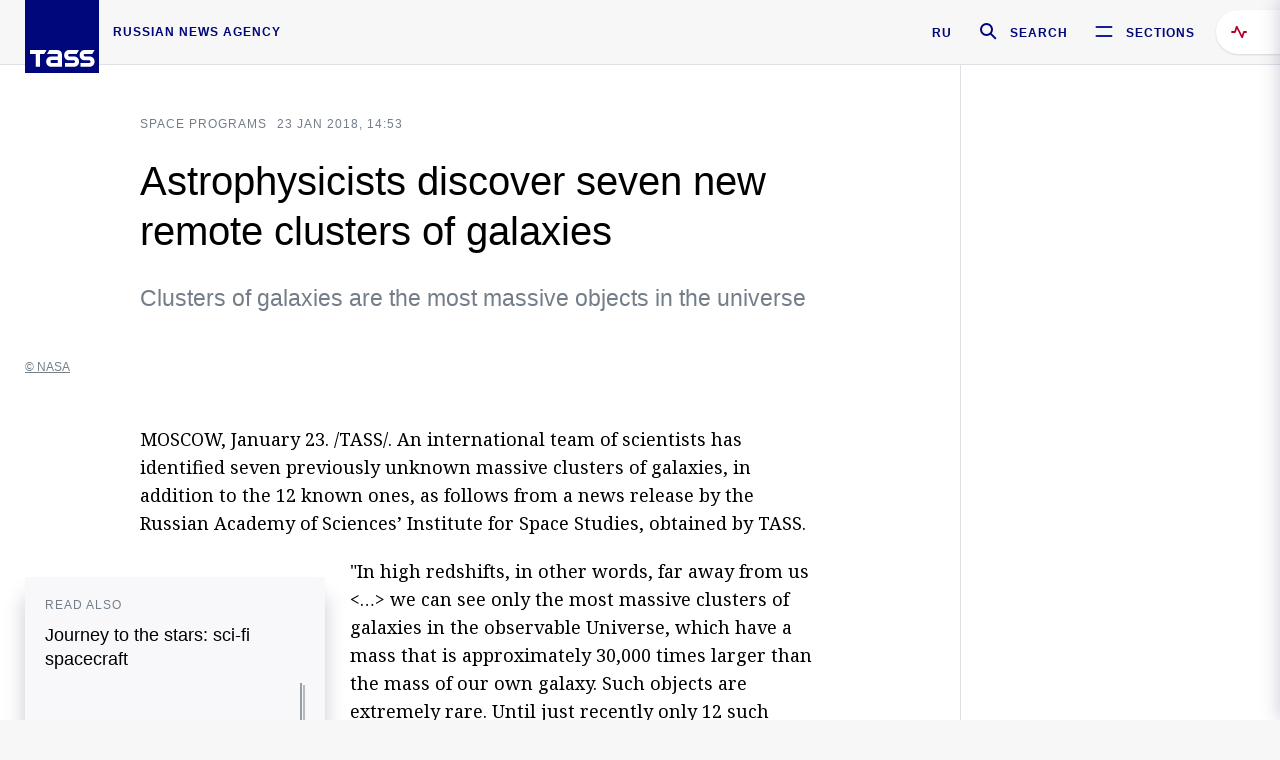

--- FILE ---
content_type: text/html; charset=utf-8
request_url: https://tass.com/science/986501
body_size: 24459
content:
<!DOCTYPE html><html data-ng-app="tassApp" data-ng-controller="mainController"><head><title>Astrophysicists discover seven new remote clusters of galaxies -  Science &amp; Space - TASS</title><meta name="description" content="Clusters of galaxies are the most massive objects in the universe"><meta name="viewport" content="width=device-width, initial-scale=1.0"><meta http-equiv="X-UA-Compatible" content="ie=edge"><meta name="yandex-verification" content="f91ce7b4a203a30a"><meta name="google-site-verification" content="PoyFi2APBqKw8uGePodmFqId646DYLqqS1qiMTh153w"><meta name="msvalidate.01" content="C05302AEC20336D89FE678451D9C5CDC"><meta property="fb:app_id" content="145834367435982"><meta property="fb:pages" content="144698628932572"><meta property="og:site_name" content="TASS"><meta property="og:type" content="article"><meta property="og:image" content="https://cdn-media.tass.ru/width/1200_4ce85301/tass/m2/en/uploads/i/20180123/1185889.jpg"><meta property="og:url" content="https://tass.com/science/986501"><meta property="og:title" content="Astrophysicists discover seven new remote clusters of galaxies"><meta property="og:description" content="Clusters of galaxies are the most massive objects in the universe"><meta property="twitter:site" content="@tass_agency"><meta property="twitter:site:id" content="285532415"><meta property="twitter:card" content="summary_large_image"><meta property="twitter:title" content="Astrophysicists discover seven new remote clusters of galaxies"><meta property="twitter:description" content="Clusters of galaxies are the most massive objects in the universe"><meta property="twitter:image" content="https://cdn-media.tass.ru/width/1200_4ce85301/tass/m2/en/uploads/i/20180123/1185889.jpg"><meta property="vk:image" content="https://cdn-media.tass.ru/width/1200_4ce85301/tass/m2/en/uploads/i/20180123/1185889.jpg"><link rel="image_src" href="https://cdn-media.tass.ru/width/1200_4ce85301/tass/m2/en/uploads/i/20180123/1185889.jpg"><meta name="gtm-page-type" content="news"><link rel="amphtml" href="https://tass.com/science/986501/amp"><link rel="apple-touch-icon" href="/img/blocks/common/apple-touch-icon.png"><link rel="apple-touch-icon" sizes="57x57" href="/img/blocks/common/apple-touch-icon-57x57.png"><link rel="apple-touch-icon" sizes="72x72" href="/img/blocks/common/apple-touch-icon-72x72.png"><link rel="apple-touch-icon" sizes="76x76" href="/img/blocks/common/apple-touch-icon-76x76.png"><link rel="apple-touch-icon" sizes="114x114" href="/img/blocks/common/apple-touch-icon-114x114.png"><link rel="apple-touch-icon" sizes="120x120" href="/img/blocks/common/apple-touch-icon-120x120.png"><link rel="apple-touch-icon" sizes="144x144" href="/img/blocks/common/apple-touch-icon-144x144.png"><link rel="apple-touch-icon" sizes="152x152" href="/img/blocks/common/apple-touch-icon-152x152.png"><link rel="apple-touch-icon" sizes="180x180" href="/img/blocks/common/apple-touch-icon-180x180.png"><link href="//fonts.googleapis.com/css?family=Noto+Sans:400,400i,700,700i|Noto+Serif:400,400i,700,700i&amp;amp;subset=cyrillic,cyrillic-ext,latin-ext" rel="stylesheet"><link href="//fonts.googleapis.com/css?family=PT+Serif:,700&amp;amp;subset=cyrillic" rel="stylesheet"><script src="//platform.twitter.com/widgets.js" charset="utf-8" async></script><script src="/newtass/javascript/libs/jwplayer-7.11.2/jwplayer.js"></script><script>jwplayer.key = 'btTjXiuYZsRbqAVggNOhFFVcP3mvO2KkI2kx4w= = ';</script><script>var TASSconfig = {
    centrifugo: {"host":"https://centrifugo.tass.ru","port":"443","user":"1","timestamp":"10","token":"87cf320d40b3d158222430b232ea6803c57e1290d414fcdd78a446615884092e"},
    webSocket: {"host":"wss://comet.tass.ru:443","SID":"--b28c704f1435e1a5ac1a753810d40a57"}
}</script><script src="//cdnjs.cloudflare.com/ajax/libs/jquery/3.2.1/jquery.min.js"></script><script src="//yastatic.net/pcode/adfox/loader.js" crossorigin="anonymous" defer="defer"></script><script src="//yastatic.net/pcode/adfox/header-bidding.js" async="async"></script><script src="//an.yandex.ru/system/context.js" async="async"></script><script src="/newtass/javascript/libs/angular.min.js"></script><script src="/newtass/javascript/libs/angular-sanitize.min.js"></script><script src="/newtass/javascript/libs/angular-touch.min.js"></script><script src="/newtass/javascript/libs/angular-cookies.min.js"></script><script src="/newtass/javascript/libs/angular-mask.min.js"></script><script src="/newtass/javascript/libs/datepicker.js"></script><script src="//cdn.jsdelivr.net/sockjs/1.1/sockjs.min.js"></script><script src="/newtass/javascript/libs/centrifuge.js"></script><script src="/newtass/javascript/app.js?v=90"></script><script src="/newtass/javascript/servises/overlord.js?v=90"></script><script src="/newtass/javascript/servises/centrifuge.js?v=90"></script><script>window.yaContextCb = window.yaContextCb || []</script><script src="https://yandex.ru/ads/system/context.js" async="async"></script><script src="/newtass/javascript/servises/websocket.js?v=90"></script><script src="/newtass/javascript/controllers/mainController.js?v=90"></script><script src="/newtass/javascript/controllers/newsfeedController.js?v=90"></script><script src="/newtass/javascript/controllers/sliderController.js?v=90"></script><script src="/newtass/javascript/controllers/socialController.js?v=90"></script><script src="/newtass/javascript/controllers/videoController.js?v=90"></script><script src="/newtass/javascript/controllers/audioController.js?v=90"></script><script src="/newtass/javascript/controllers/headerController.js?v=90"></script><script src="/newtass/javascript/controllers/contentList.js?v=90"></script><script src="/newtass/javascript/controllers/whatsNewController.js?v=90"></script><script src="/newtass/javascript/controllers/mainMediaController.js?v=90"></script><script src="/newtass/javascript/directives/fullscreenViewDirective.js?v=90"></script><script src="/newtass/javascript/directives/photoFullscreenViewDirective.js?v=90"></script><script src="/newtass/javascript/controllers/menuController.js?v=90"></script><script src="/newtass/javascript/directives/expandableTextIncludes.js?v=90"></script><script src="/newtass/javascript/directives/dateFormatDirective.js?v=90"></script><script src="/newtass/javascript/directives/clickOutsideDirective.js?v=90"></script><script src="/newtass/javascript/directives/urgentDirective.js?v=90"></script><script src="/newtass/javascript/directives/headerTop0Directive.js?v=90"></script><script src="/newtass/javascript/directives/headerDirective.js?v=90"></script><script src="/newtass/javascript/directives/scrollToTopDirective.js?v=90"></script><script src="/newtass/javascript/directives/spoilerExpandDirective.js?v=90"></script><script src="/newtass/javascript/directives/angular-loadscript.js"></script><script src="//www.google.com/recaptcha/api.js"></script><script src="/newtass/javascript/controllers/menuController.js?v=90"></script><script type="application/ld+json">{"@context":"https://schema.org/","@type":"Organization","url":"https://tass.com","name":"TASS","logo":{"@type":"ImageObject","url":"https://tass.com/newtass/img/blocks/common/tass-logo.jpg","width":60,"height":60},"sameAs":["https://www.facebook.com/tassagency","https://www.youtube.com/channel/UCEyGP84v6qbsZy9-pL6Jx2g","https://vk.com/tassagency","https://ok.ru/tassagency","https://www.instagram.com/tass_agency/","https://twitter.com/tass_agency"]}</script><script type="application/ld+json">{"@context":"https://schema.org","@graph":[{"@context":"https://schema.org","@type":"SiteNavigationElement","@id":"#menu-sections","name":"Russian Politics & Diplomacy","url":"https://tass.com/politics"},{"@context":"https://schema.org","@type":"SiteNavigationElement","@id":"#menu-sections","name":"World","url":"https://tass.com/world"},{"@context":"https://schema.org","@type":"SiteNavigationElement","@id":"#menu-sections","name":"Business & Economy","url":"https://tass.com/economy"},{"@context":"https://schema.org","@type":"SiteNavigationElement","@id":"#menu-sections","name":"Military & Defense","url":"https://tass.com/defense"},{"@context":"https://schema.org","@type":"SiteNavigationElement","@id":"#menu-sections","name":"Science & Space","url":"https://tass.com/science"},{"@context":"https://schema.org","@type":"SiteNavigationElement","@id":"#menu-sections","name":"Emergencies ","url":"https://tass.com/emergencies"},{"@context":"https://schema.org","@type":"SiteNavigationElement","@id":"#menu-sections","name":"Society & Culture","url":"https://tass.com/society"},{"@context":"https://schema.org","@type":"SiteNavigationElement","@id":"#menu-sections","name":"Press Review","url":"https://tass.com/pressreview"},{"@context":"https://schema.org","@type":"SiteNavigationElement","@id":"#menu-sections","name":"Sports","url":"https://tass.com/sports"}]}</script><!-- AdFox START--><!-- tasstest--><!-- Площадка: tass.com / Все разделы / fullscreen_com_web--><!-- Категория: <не задана>--><!-- Тип баннера: fullscreen--><div id="adfox_174887496479139980"></div><script>(function (w, n) {
    w[n] = w[n] || [];
    w[n].push({
        ownerId: 255516,
        containerId: 'adfox_174887496479139980',
        params: {
            p1: 'dhyaz',
            p2: 'gdtg'
        }
    });
})(window, 'adfoxAsyncParams');
</script><link id="css-default" rel="stylesheet" media="(min-width: 0px)" href="/newtass/stylesheets/news-page/news-page.css?v=90"><link id="css-md" rel="stylesheet" media="(min-width: 960px)" href="/newtass/stylesheets/news-page/news-page_md.css?v=90"><link id="css-lg" rel="stylesheet" media="(min-width: 1280px)" href="/newtass/stylesheets/news-page/news-page_lg.css?v=90"><link id="css-xl" rel="stylesheet" media="(min-width: 1360px)" href="/newtass/stylesheets/news-page/news-page_xl.css?v=90"><script type="application/ld+json">{"@context":"https://schema.org","@type":"NewsArticle","mainEntityOfPage":{"@type":"WebPage","@id":"https://tass.com/science/986501"},"headline":"Astrophysicists discover seven new remote clusters of galaxies","image":["https://cdn-media.tass.ru/width/1200_4ce85301/tass/m2/en/uploads/i/20180123/1185889.jpg"],"datePublished":"2018-01-23T14:53:08.000Z","dateModified":"2018-01-23T14:53:08.000Z","author":{"@type":"Organization","name":"TASS","logo":{"@type":"ImageObject","url":"https://tass.com/newtass/img/blocks/common/tass-logo.jpg","width":60,"height":60}},"publisher":{"@type":"Organization","name":"TASS","logo":{"@type":"ImageObject","url":"https://tass.com/newtass/img/blocks/common/tass-logo.jpg","width":60,"height":60}},"description":"Clusters of galaxies are the most massive objects in the universe"}</script></head><body data-ng-class="{'lenta-opened': newsFeedMode, 'overbody':$root.mainMenuStatus, 'whats-new-opened': whatsNewOpened}" data-ng-init="pushInRecommendations(986501)"><!-- Yandex.Metrika counter -->
<script type="text/javascript" >
   (function (d, w, c) {
      (w[c] = w[c] || []).push(function() {
           try {
               w.yaCounter22765936 = new Ya.Metrika({
                   id:22765936,
                   clickmap:true,
                   trackLinks:true,
                   accurateTrackBounce:true,
                   trackHash:true
               });
           } catch(e) { }
       });
       var n = d.getElementsByTagName("script")[0],
           x = "https://mc.yandex.ru/metrika/watch.js",
           s = d.createElement("script"),
           f = function () { n.parentNode.insertBefore(s, n); }
       for (var i = 0; i < document.scripts.length; i++) {
           if (document.scripts[i].src === x) { return; }
       }
       s.type = "text/javascript";
       s.async = true;
       s.src = x;

       if (w.opera == "[object Opera]") {
           d.addEventListener("DOMContentLoaded", f, false);
       } else { f(); }
   })(document, window, "yandex_metrika_callbacks");
</script>
<noscript><div><img src="https://mc.yandex.ru/watch/22765936" style="position:absolute; left:-9999px;" alt="" /></div></noscript>
<!-- /Yandex.Metrika counter -->

<!-- /Yandex.Metrika counter --> 
<script type="text/javascript" >
   (function(m,e,t,r,i,k,a){m[i]=m[i]||function(){(m[i].a=m[i].a||[]).push(arguments)};
   m[i].l=1*new Date();k=e.createElement(t),a=e.getElementsByTagName(t)[0],k.async=1,k.src=r,a.parentNode.insertBefore(k,a)})
   (window, document, "script", "https://mc.yandex.ru/metrika/tag.js", "ym");

   ym(52150180, "init", {
        id:52150180,
        clickmap:true,
        trackLinks:true,
        accurateTrackBounce:true
   });
</script>
<noscript><div><img src="https://mc.yandex.ru/watch/52150180" style="position:absolute; left:-9999px;" alt="" /></div></noscript>
<!-- /Yandex.Metrika counter --><!--LiveInternet counter--><script type="text/javascript">
new Image().src = "//counter.yadro.ru/hit;TASS_total?r"+
escape(document.referrer)+((typeof(screen)=="undefined")?"":
";s"+screen.width+"*"+screen.height+"*"+(screen.colorDepth?
screen.colorDepth:screen.pixelDepth))+";u"+escape(document.URL)+
";"+Math.random();</script><!--/LiveInternet--><!--LiveInternet counter-->
<script type="text/javascript"><!--document.write('<a href="//www.liveinternet.ru/?tass.com"target="_blank"  ><img src="//counter.yadro.ru/logo;tass.com?44.6"title="LiveInternet"alt="" border="0" width="31" height="31"/></a>')//--></script>
<!--/LiveInternet--><div class="banner banner_delimeter"><div class="banner__wrapper"><div class="banner__container" id="970x250_top"><script>window.yaContextCb.push(()=>{
    Ya.adfoxCode.create({
    ownerId: 255516,
    containerId: '970x250_top',
    params: {
        p1: 'csprv',
        p2: 'gcah',
        puid1: JSON.parse('false') || '',
        puid2: '',
        puid3: '',
        puid4: '',
        puid5: '',
        puid6: '',
        puid7: '' 
        },
    lazyLoad: { 
            fetchMargin: 100,
            mobileScaling: 2
        }      
    })
        
})             
</script></div></div></div><header class="header header-on_top" id="header" data-ng-controller="headerController" header-directive="header-directive" ng-class="{'header_hidden': $root.showArticle}"><div class="container" ng-init="counterTime = 520"><div class="header-inner"><div class="header-logo-bar"><a class="header-logo" href="/" data-header_logo="data-header_logo" ="" rel="nofollow"><div class="header-logo__logo"></div></a><div class="header-inscription">russian news agency</div></div><div class="header-bar"><div class="header-lang"><a class="header-lang__item" href="//tass.ru" rel="nofollow" data-header_menu_lang="data-header_menu_lang">RU</a></div><div class="header-search" id="search-btn"><a style="text-decoration:none;" href="/search" rel="nofollow" data-header_menu_search_open="data-header_menu_search_open"><div class="header-search__icon"></div><div class="header-search__label">Search</div></a></div><div class="header-sections" id="open-menu-button" data-ng-click="manageHistoryTrackerForMenu($root.mainMenuStatus=true)" data-header_menu_categories_open="data-header_menu_categories_open"><div class="header-sections__icon"></div><div class="header-sections__label">Sections</div></div></div></div></div><button class="header-news-feed-button" data-header_menu_feed_open="data-header_menu_feed_open" ng-hide="ov.variable.newsfeed.isOpened" ng-click="toggleNewsFeed()" ng-class="{'header-news-feed-button_active': newsFeedLabelActive}"><span ng-cloak="ng-cloak" ng-bind-html="getNewsFeedCounter()"></span></button></header><div class="search-popup"><div class="search-popup__container"><header class="search-popup__header"><div class="search-popup__logo"></div><button class="search-popup__close-button" id="search-btn-close">Close</button></header><form class="search-popup__search-form"><div class="search-input"><div class="search-input__wrapper"><input class="search-input__input-field" autofocus="autofocus" placeholder="Search" data-ng-model="sendParams.searchStr"/><button class="search-input__submit-button" data-ng-click="dispatch()" ng-if="!pending" data-header_menu_search_start="data-header_menu_search_start"></button><div class="search-input__spinner" ng-if="pending"></div></div><ul class="search-input__results-list"><li class="search-input__results-list-item"><button class="search-input__result-title">Economy</button></li><li class="search-input__results-list-item"><button class="search-input__result-title">Sports</button></li><li class="search-input__results-list-item"><button class="search-input__result-title">Culture</button></li></ul></div></form></div></div><div class="menu" data-ng-controller="menuController" data-ng-class="{'menu_opened':$root.mainMenuStatus}" menu-directive="menu-directive"><div class="menu__container"><header class="menu__header"><a class="menu__logo" href="/" rel="nofollow"></a><button class="menu__close-button" id="close-menu-button" data-ng-click="manageHistoryTrackerForMenu($root.mainMenuStatus=false)" data-all_category_close="data-all_category_close">Close</button></header><div class="menu__content" data-ng-class="{'up':$root.mainMenuStatus}"><div class="menu__lists-wrapper"><ul class="menu-sections-list" data-ng-init="init()"><li class="menu-sections-list-item" data-ng-class="{'menu-sections-list-item_active': activeSection === 'politics'}"><div class="menu-sections-list__title-wrapper"><a class="menu-sections-list__title" href="/politics" data-ng-mouseover="onMouseEnter(4954); activeSection = 'politics'" data-all_category_choice="data-all_category_choice">Russian Politics &amp; Diplomacy</a></div><div class="section-preview"><div class="section-preview__content"><div class="section-preview__header"><span class="section-preview__title">Russian Politics &amp; Diplomacy</span><a class="section-preview__link" href="/politics" rel="nofollow" data-header_menu_categories_choice="data-header_menu_categories_choice">Into section →</a></div><ul class="section-preview__subcategories-list"><li class="section-preview__subcategories-list-item"><a class="section-preview__subcategories-list__link" href="/russias-foreign-policy">FOREIGN POLICY</a></li><li class="section-preview__subcategories-list-item"><a class="section-preview__subcategories-list__link" href="/domestic-policy">DOMESTIC POLICY</a></li></ul><div class="section-preview__news"><div data-ng-bind-html="newsContainer"></div><div data-ng-if="!newsContainer"><div class="news-preview news-preview_default"><div class="news-preview__body"><div class="news-preview__loader-long"></div><div class="news-preview__loader-long"></div><div class="news-preview__loader-long"></div></div></div><div class="news-preview news-preview_default"><div class="news-preview__body"><div class="news-preview__loader-long"></div><div class="news-preview__loader-long"></div><div class="news-preview__loader-long"></div></div></div><div class="news-preview news-preview_default"><div class="news-preview__body"><div class="news-preview__loader-long"></div><div class="news-preview__loader-long"></div><div class="news-preview__loader-long"></div></div></div></div></div></div></div></li><li class="menu-sections-list-item" data-ng-class="{'menu-sections-list-item_active': activeSection === 'world'}"><div class="menu-sections-list__title-wrapper"><a class="menu-sections-list__title" href="/world" data-ng-mouseover="onMouseEnter(4844); activeSection = 'world'" data-all_category_choice="data-all_category_choice">World</a></div><div class="section-preview"><div class="section-preview__content"><div class="section-preview__header"><span class="section-preview__title">World</span><a class="section-preview__link" href="/world" rel="nofollow" data-header_menu_categories_choice="data-header_menu_categories_choice">Into section →</a></div><ul class="section-preview__subcategories-list"></ul><div class="section-preview__news"><div data-ng-bind-html="newsContainer"></div><div data-ng-if="!newsContainer"><div class="news-preview news-preview_default"><div class="news-preview__body"><div class="news-preview__loader-long"></div><div class="news-preview__loader-long"></div><div class="news-preview__loader-long"></div></div></div><div class="news-preview news-preview_default"><div class="news-preview__body"><div class="news-preview__loader-long"></div><div class="news-preview__loader-long"></div><div class="news-preview__loader-long"></div></div></div><div class="news-preview news-preview_default"><div class="news-preview__body"><div class="news-preview__loader-long"></div><div class="news-preview__loader-long"></div><div class="news-preview__loader-long"></div></div></div></div></div></div></div></li><li class="menu-sections-list-item" data-ng-class="{'menu-sections-list-item_active': activeSection === 'economy'}"><div class="menu-sections-list__title-wrapper"><a class="menu-sections-list__title" href="/economy" data-ng-mouseover="onMouseEnter(4845); activeSection = 'economy'" data-all_category_choice="data-all_category_choice">Business &amp; Economy</a></div><div class="section-preview"><div class="section-preview__content"><div class="section-preview__header"><span class="section-preview__title">Business &amp; Economy</span><a class="section-preview__link" href="/economy" rel="nofollow" data-header_menu_categories_choice="data-header_menu_categories_choice">Into section →</a></div><ul class="section-preview__subcategories-list"><li class="section-preview__subcategories-list-item"><a class="section-preview__subcategories-list__link" href="/oil-gas-industry">Oil &amp; gas industry</a></li><li class="section-preview__subcategories-list-item"><a class="section-preview__subcategories-list__link" href="/internet-telecom">Internet &amp; Telecom</a></li><li class="section-preview__subcategories-list-item"><a class="section-preview__subcategories-list__link" href="/trade-cooperation">Trade &amp; Cooperation</a></li><li class="section-preview__subcategories-list-item"><a class="section-preview__subcategories-list__link" href="/transport">Transport</a></li></ul><div class="section-preview__news"><div data-ng-bind-html="newsContainer"></div><div data-ng-if="!newsContainer"><div class="news-preview news-preview_default"><div class="news-preview__body"><div class="news-preview__loader-long"></div><div class="news-preview__loader-long"></div><div class="news-preview__loader-long"></div></div></div><div class="news-preview news-preview_default"><div class="news-preview__body"><div class="news-preview__loader-long"></div><div class="news-preview__loader-long"></div><div class="news-preview__loader-long"></div></div></div><div class="news-preview news-preview_default"><div class="news-preview__body"><div class="news-preview__loader-long"></div><div class="news-preview__loader-long"></div><div class="news-preview__loader-long"></div></div></div></div></div></div></div></li><li class="menu-sections-list-item" data-ng-class="{'menu-sections-list-item_active': activeSection === 'defense'}"><div class="menu-sections-list__title-wrapper"><a class="menu-sections-list__title" href="/defense" data-ng-mouseover="onMouseEnter(4953); activeSection = 'defense'" data-all_category_choice="data-all_category_choice">Military &amp; Defense</a></div><div class="section-preview"><div class="section-preview__content"><div class="section-preview__header"><span class="section-preview__title">Military &amp; Defense</span><a class="section-preview__link" href="/defense" rel="nofollow" data-header_menu_categories_choice="data-header_menu_categories_choice">Into section →</a></div><ul class="section-preview__subcategories-list"></ul><div class="section-preview__news"><div data-ng-bind-html="newsContainer"></div><div data-ng-if="!newsContainer"><div class="news-preview news-preview_default"><div class="news-preview__body"><div class="news-preview__loader-long"></div><div class="news-preview__loader-long"></div><div class="news-preview__loader-long"></div></div></div><div class="news-preview news-preview_default"><div class="news-preview__body"><div class="news-preview__loader-long"></div><div class="news-preview__loader-long"></div><div class="news-preview__loader-long"></div></div></div><div class="news-preview news-preview_default"><div class="news-preview__body"><div class="news-preview__loader-long"></div><div class="news-preview__loader-long"></div><div class="news-preview__loader-long"></div></div></div></div></div></div></div></li><li class="menu-sections-list-item" data-ng-class="{'menu-sections-list-item_active': activeSection === 'science'}"><div class="menu-sections-list__title-wrapper"><a class="menu-sections-list__title" href="/science" data-ng-mouseover="onMouseEnter(4957); activeSection = 'science'" data-all_category_choice="data-all_category_choice">Science &amp; Space</a></div><div class="section-preview"><div class="section-preview__content"><div class="section-preview__header"><span class="section-preview__title">Science &amp; Space</span><a class="section-preview__link" href="/science" rel="nofollow" data-header_menu_categories_choice="data-header_menu_categories_choice">Into section →</a></div><ul class="section-preview__subcategories-list"></ul><div class="section-preview__news"><div data-ng-bind-html="newsContainer"></div><div data-ng-if="!newsContainer"><div class="news-preview news-preview_default"><div class="news-preview__body"><div class="news-preview__loader-long"></div><div class="news-preview__loader-long"></div><div class="news-preview__loader-long"></div></div></div><div class="news-preview news-preview_default"><div class="news-preview__body"><div class="news-preview__loader-long"></div><div class="news-preview__loader-long"></div><div class="news-preview__loader-long"></div></div></div><div class="news-preview news-preview_default"><div class="news-preview__body"><div class="news-preview__loader-long"></div><div class="news-preview__loader-long"></div><div class="news-preview__loader-long"></div></div></div></div></div></div></div></li><li class="menu-sections-list-item" data-ng-class="{'menu-sections-list-item_active': activeSection === 'emergencies'}"><div class="menu-sections-list__title-wrapper"><a class="menu-sections-list__title" href="/emergencies" data-ng-mouseover="onMouseEnter(4992); activeSection = 'emergencies'" data-all_category_choice="data-all_category_choice">Emergencies </a></div><div class="section-preview"><div class="section-preview__content"><div class="section-preview__header"><span class="section-preview__title">Emergencies </span><a class="section-preview__link" href="/emergencies" rel="nofollow" data-header_menu_categories_choice="data-header_menu_categories_choice">Into section →</a></div><ul class="section-preview__subcategories-list"></ul><div class="section-preview__news"><div data-ng-bind-html="newsContainer"></div><div data-ng-if="!newsContainer"><div class="news-preview news-preview_default"><div class="news-preview__body"><div class="news-preview__loader-long"></div><div class="news-preview__loader-long"></div><div class="news-preview__loader-long"></div></div></div><div class="news-preview news-preview_default"><div class="news-preview__body"><div class="news-preview__loader-long"></div><div class="news-preview__loader-long"></div><div class="news-preview__loader-long"></div></div></div><div class="news-preview news-preview_default"><div class="news-preview__body"><div class="news-preview__loader-long"></div><div class="news-preview__loader-long"></div><div class="news-preview__loader-long"></div></div></div></div></div></div></div></li><li class="menu-sections-list-item" data-ng-class="{'menu-sections-list-item_active': activeSection === 'society'}"><div class="menu-sections-list__title-wrapper"><a class="menu-sections-list__title" href="/society" data-ng-mouseover="onMouseEnter(4956); activeSection = 'society'" data-all_category_choice="data-all_category_choice">Society &amp; Culture</a></div><div class="section-preview"><div class="section-preview__content"><div class="section-preview__header"><span class="section-preview__title">Society &amp; Culture</span><a class="section-preview__link" href="/society" rel="nofollow" data-header_menu_categories_choice="data-header_menu_categories_choice">Into section →</a></div><ul class="section-preview__subcategories-list"></ul><div class="section-preview__news"><div data-ng-bind-html="newsContainer"></div><div data-ng-if="!newsContainer"><div class="news-preview news-preview_default"><div class="news-preview__body"><div class="news-preview__loader-long"></div><div class="news-preview__loader-long"></div><div class="news-preview__loader-long"></div></div></div><div class="news-preview news-preview_default"><div class="news-preview__body"><div class="news-preview__loader-long"></div><div class="news-preview__loader-long"></div><div class="news-preview__loader-long"></div></div></div><div class="news-preview news-preview_default"><div class="news-preview__body"><div class="news-preview__loader-long"></div><div class="news-preview__loader-long"></div><div class="news-preview__loader-long"></div></div></div></div></div></div></div></li><li class="menu-sections-list-item" data-ng-class="{'menu-sections-list-item_active': activeSection === 'pressreview'}"><div class="menu-sections-list__title-wrapper"><a class="menu-sections-list__title" href="/pressreview" data-ng-mouseover="onMouseEnter(4981); activeSection = 'pressreview'" data-all_category_choice="data-all_category_choice">Press Review</a></div><div class="section-preview"><div class="section-preview__content"><div class="section-preview__header"><span class="section-preview__title">Press Review</span><a class="section-preview__link" href="/pressreview" rel="nofollow" data-header_menu_categories_choice="data-header_menu_categories_choice">Into section →</a></div><ul class="section-preview__subcategories-list"></ul><div class="section-preview__news"><div data-ng-bind-html="newsContainer"></div><div data-ng-if="!newsContainer"><div class="news-preview news-preview_default"><div class="news-preview__body"><div class="news-preview__loader-long"></div><div class="news-preview__loader-long"></div><div class="news-preview__loader-long"></div></div></div><div class="news-preview news-preview_default"><div class="news-preview__body"><div class="news-preview__loader-long"></div><div class="news-preview__loader-long"></div><div class="news-preview__loader-long"></div></div></div><div class="news-preview news-preview_default"><div class="news-preview__body"><div class="news-preview__loader-long"></div><div class="news-preview__loader-long"></div><div class="news-preview__loader-long"></div></div></div></div></div></div></div></li><li class="menu-sections-list-item" data-ng-class="{'menu-sections-list-item_active': activeSection === 'sports'}"><div class="menu-sections-list__title-wrapper"><a class="menu-sections-list__title" href="/sports" data-ng-mouseover="onMouseEnter(4869); activeSection = 'sports'" data-all_category_choice="data-all_category_choice">Sports</a></div><div class="section-preview"><div class="section-preview__content"><div class="section-preview__header"><span class="section-preview__title">Sports</span><a class="section-preview__link" href="/sports" rel="nofollow" data-header_menu_categories_choice="data-header_menu_categories_choice">Into section →</a></div><ul class="section-preview__subcategories-list"></ul><div class="section-preview__news"><div data-ng-bind-html="newsContainer"></div><div data-ng-if="!newsContainer"><div class="news-preview news-preview_default"><div class="news-preview__body"><div class="news-preview__loader-long"></div><div class="news-preview__loader-long"></div><div class="news-preview__loader-long"></div></div></div><div class="news-preview news-preview_default"><div class="news-preview__body"><div class="news-preview__loader-long"></div><div class="news-preview__loader-long"></div><div class="news-preview__loader-long"></div></div></div><div class="news-preview news-preview_default"><div class="news-preview__body"><div class="news-preview__loader-long"></div><div class="news-preview__loader-long"></div><div class="news-preview__loader-long"></div></div></div></div></div></div></div></li></ul><ul class="menu-links-list"><li class="menu-links-list-item"><a class="menu-links-list__link" href="/specialprojects" rel="nofollow">Special projects</a></li><li class="menu-links-list-item" data-ng-class="{'menu-links-list-item_active': activeSection === 1}"><div class="menu-links-list__title-wrapper"><div class="menu-links-list__title" data-ng-mouseover="activeSection = 1">TASS</div></div><div class="links-block links-block_one-column"><div class="links-block__content"><div class="links-block-section"><div class="links-block-section__title">Agency</div><ul class="links-block-section__list"><li class="links-block-section__list-item"><a class="links-block-section__link" href="/today" rel="nofollow">TASS today</a></li><li class="links-block-section__list-item"><a class="links-block-section__link" href="/history" rel="nofollow">History</a></li><li class="links-block-section__list-item"><a class="links-block-section__link" href="/team" rel="nofollow">Management</a></li><li class="links-block-section__list-item"><a class="links-block-section__link" href="/contacts" rel="nofollow">Contacts</a></li></ul></div><div class="links-block-section"><div class="links-block-section__title">Projects &amp; Services</div><ul class="links-block-section__list"><li class="links-block-section__list-item"><a class="links-block-section__link" href="http://www.tassphoto.com/en" rel="nofollow">TASS-PHOTO</a></li><li class="links-block-section__list-item"><a class="links-block-section__link" href="https://terminal.tass.ru/" rel="nofollow">NEWS TERMINAL</a></li></ul></div><div class="links-block-section"><div class="links-block-section__title"></div><ul class="links-block-section__list"><li class="links-block-section__list-item"><a class="links-block-section__link" href="https://cdn.tass.ru/data/files/ru/politika-obrabotki-dannyh-tassru.docx" rel="nofollow">Personal data processing policy TASS</a></li><li class="links-block-section__list-item"><a class="links-block-section__link" href="/press-releases" rel="nofollow">Press Releases</a></li><li class="links-block-section__list-item"><a class="links-block-section__link" href="/privacy-policy" rel="nofollow">Privacy Policy​ tass.com</a></li><li class="links-block-section__list-item"><a class="links-block-section__link" href="/terms-of-use" rel="nofollow">Terms of use</a></li><li class="links-block-section__list-item"><a class="links-block-section__link" href="/anti-corruption" rel="nofollow">ANTI-Corruption</a></li></ul></div></div></div></li><li class="menu-links-list-item" data-ng-class="{'menu-links-list-item_active': activeSection === 2}"><div class="menu-links-list__title-wrapper"><div class="menu-links-list__title" data-ng-mouseover="activeSection = 2">Subscribe</div></div><div class="links-block links-block_two-column"><div class="links-block__content"><div class="links-block-section"><div class="links-block-section__title">Social Media</div><ul class="links-block-section__list"><li class="links-block-section__list-item"><a class="links-block-section__link" href="https://t.me/tassagency_en" rel="nofollow">Telegram</a></li></ul></div><div class="links-block-section"><div class="links-block-section__title">Subscriptions</div><ul class="links-block-section__list"><li class="links-block-section__list-item"><a class="links-block-section__link links-block-section__link_icon" href="http://tass.com/rss/v2.xml" rel="nofollow"><span class="links-block-section__link-icon" style="background-image: url('https://tass.com/newtass/img/blocks/menu-links-list/rss.svg')"></span>RSS</a></li></ul></div></div></div></li><li class="menu-links-list-item"><a class="menu-links-list__link" href="/ads" rel="nofollow">Advertising</a></li><li class="menu-links-list-item"><a class="menu-links-list__link" href="/contacts" rel="nofollow">Contacts</a></li></ul></div></div></div></div><div class="news-feed" data-ng-controller="newsFeedController" ng-init="init()"><div ng-class="{'news-feed-back': isOpened}"></div><div class="news-feed-column" ng-class="{'news-feed-column_opened': isOpened}"><div class="news-feed-close" ng-click="closeNewsFeed()" data-header_menu_feed_close="data-header_menu_feed_close"></div><div class="news-feed-content" id="news-feed-content"><div class="news-feed-list"><div class="news-feed-btn" ng-class="{'news-feed-btn_active': newsFeedCounter}" ng-click="loadmessages(true)"><div class="news-feed-btn__inner" ng-bind-html="getNewsFeedCounter()"></div></div><div class="news-feed-day-container" data-ng-repeat="dayPoint in newsFeed | orderObjectBy:'date':true"><div class="news-feed-daypoint">{{dayPoint.date | date : 'd MMMM yyyy'}}</div><a class="news-feed-item" data-ng-class="{'news-feed-item_flash': newsPoint.isFlash, 'news-feed-item_new': newsPoint.isNew}" data-ng-href="{{newsPoint.link}}" data-ng-repeat="newsPoint in dayPoint | orderObjectBy:'date':true" data-ng-if="newsPoint.toShow"><div class="news-feed-item__header"><div class="news-feed-item__date">{{newsPoint.date * 1000 | date : 'HH:mm'}} {{newsPoint.mark}}</div></div><div class="news-feed-item__title-wrap"><div class="news-feed-item__title" data-header_menu_feed_title="data-header_menu_feed_title" data-ng-if="!newsPoint.subtitle">{{newsPoint.title}}</div><div data-ng-if="newsPoint.subtitle" data-header_menu_feed_title="data-header_menu_feed_title"><div class="news-feed-item__title">{{newsPoint.title+ ' '}}</div><div class="news-feed-item__subtitle">{{newsPoint.subtitle}}</div></div><div class="news-feed-item__photo" data-ng-if="newsPoint.showPhoto &amp;&amp; newsPoint.image" data-header_menu_feed_photo="data-header_menu_feed_photo"><img data-ng-src="{{newsPoint.image}}" alt=""/></div></div></a></div></div><div class="news-feed-endpoint" id="news-feed-endpoint"></div></div><a class="news-feed-link" data-ng-href="/search" data-header_menu_feed_all="data-header_menu_feed_all">All news</a></div></div><main class="container"><section class="section-grid" id="news"><div class="section-grid__col section-grid__col_center"><div class="news" data-io-article-url="https://tass.com/science/986501"><div class="column"><div class="news-header"><div class="news-header__top"><div class="news-header__marker"><a href="/space-programs" style="text-decoration:none">Space programs</a></div><div class="news-header__date" ng-cloak="ng-cloak"><span class="news-header__date-date"><dateformat time="1516719188" mode="abs"></dateformat></span></div></div><h1 class="news-header__title">Astrophysicists discover seven new remote clusters of galaxies

</h1><div class="news-header__lead">Clusters of galaxies are the most massive objects in the universe</div><div class="news-header__actions"></div></div></div><div class="news-media news-media_photo"><div class="text-include text-include-photo"><img class="text-include-photo__img" ng-class="{'resize':undefined}" src="//cdn-media.tass.ru/width/1020_b9261fa1/tass/m2/en/uploads/i/20180123/1185889.jpg" alt=""/><a class="text-include-photo__source" data-ng-href="https://images.nasa.gov/" target="_blank">© NASA</a></div></div><div class="text-content"><div class="text-block"><p>MOSCOW, January 23. /TASS/. An international team of scientists has identified seven previously unknown massive clusters of galaxies, in addition to the 12 known ones, as follows from a news release by the Russian Academy of Sciences’ Institute for Space Studies, obtained by TASS.</p>

</div><div class="text-include-aside text-include-aside_gallery"><div class="text-include-aside__container"><div class="text-include-aside__mark">Read also</div><a href="/science/842724" target="_blank"><div class="text-include-aside__header"><div class="text-include-aside__title">Journey to the stars: sci-fi spacecraft</div></div><div class="text-include-aside__body"><div class="gallery-preview"><div class="gallery-preview__img" style="background-image: url(//cdn-media.tass.ru/width/960_51849019/tass/m2/en/uploads/i/20160413/1130510.jpg)" data-content_read_on_topic_photo="data-content_read_on_topic_photo"></div></div></div></a></div></div><div class="text-block">

<p>"In high redshifts, in other words, far away from us &lt;…&gt; we can see only the most massive clusters of galaxies in the observable Universe, which have a mass that is approximately 30,000 times larger than the mass of our own galaxy. Such objects are extremely rare. Until just recently only 12 such objects have been known," said Rodion Burenin, a researcher at the high-energy astrophysics department of the Russian Academy of Sciences’ Institute for Space Studies.</p>

<p>Data collected as a result of different surveys of the sky in the optical and infrared parts of the spectrum were used in the search for the clusters of galaxies. Optical observations were made with the use of the Sayan Observatory’s 1.5-meter Russian-Turkish telescope and 1.6-meter telescope, along with data from the 6-meter telescope of the Russian Academy of Sciences’ Special Astrophysical Observatory. Some data came from the 3.5-meter telescope of the Calar Atlo observatory in Spain.</p>

<p>Clusters of galaxies are the most massive objects in the observable Universe. One of the current objectives of astrophysics is to identify and describe the largest of them.</p>

</div><div class="text-include-aside text-include-aside_links" expandable-text-include="expandable-text-include"><div class="text-include-aside__container"><div class="text-include-aside__header"><div class="text-include-aside__mark">Read also</div></div><div class="text-include-aside__body"><ul class="text-include-aside__links-list"><li class="text-include-aside__links-list-item"><a class="text-include-aside__news-title" href="http://tass.com/science/928633" target="_blank">Russian scientists propose launching telescope to observe asteroids from Sun’s side</a></li><li class="text-include-aside__links-list-item"><a class="text-include-aside__news-title" href="http://tass.com/science/924966" target="_blank">Russian astronomer discovers new comet using his own cutting-edge telescope </a></li><li class="text-include-aside__links-list-item"><a class="text-include-aside__news-title" href="http://tass.com/science/902098" target="_blank">World’s largest radio telescope put into use in China</a></li><li class="text-include-aside__links-list-item"><a class="text-include-aside__news-title" href="http://tass.com/science/983694" target="_blank">Red skies, meteor showers and other stargazing events for 2018</a></li><li class="text-include-aside__links-list-item"><a class="text-include-aside__news-title" href="http://tass.com/science/843787" target="_blank">Biggest meteor shower of the year</a></li></ul></div><div class="text-include-aside__footer text-include-aside__footer_expandable"><div class="text-include-aside__footer-shadow"><button class="text-include-aside__footer-text">5 more materials</button><button class="text-include-aside__footer-arrow" data-content_read_on_topic_open="data-content_read_on_topic_open"></button></div></div></div></div></div><div class="column"><div class="news-actions"><div class="tags"><div class="tags__title">Tags</div><div class="tags__list"><a class="tags__item" href="/tag/space" data-content_tags="data-content_tags">Space</a></div></div></div></div></div></div><div class="section-grid__col section-grid__col_right"><div class="banner banner_sticky"><div class="banner__wrapper"><div class="banner__container" id="vb_top"><script>window.yaContextCb.push(()=>{
    Ya.adfoxCode.create({
    ownerId: 255516,
    containerId: 'vb_top',
    params: {
        p1: 'csprt',
        p2: 'gbws',
        puid1: JSON.parse('false') || '',
        puid2: '',
        puid3: '',
        puid4: '',
        puid5: '',
        puid6: '',
        puid7: '' 
        },
    lazyLoad: { 
        fetchMargin: 100,
        mobileScaling: 2
        }            
    })   
})

// reload every 30 sec
const startReloadInterval = () => {
    window.vbTopIntervalId = setInterval(() => {
        Ya.adfoxCode.reload('vb_top', {onlyIfWasVisible: true})
    }, 30000)
}

startReloadInterval();    

window.addEventListener('blur', () => clearInterval(window.vbTopIntervalId));
window.addEventListener('focus', () => startReloadInterval());              
    </script></div></div></div></div></section><div class="section-grid"><div class="section-grid__col section-grid__col_center"><div class="news-content news-content_default"><a class="news-content__container" href="/science/2071609"><div class="news-content__info"><div class="news-content__date"><dateformat time="1768470247" mode="rel"></dateformat></div></div><div class="news-content__header"><span class="news-content__title">Crew Dragon spacecraft with cosmonaut Platonov returns to Earth</span></div><div class="news-content__lead">The early return is due to a medical incident involving one of the astronauts</div><div class="news-content__link" data-article_full="data-article_full">Read more</div></a></div></div><div class="section-grid__col section-grid__col_right"><div class="banner_sticky"><div class="banner border-top__0"><div class="banner__wrapper"><div class="banner__container" id="tgb_8679807554"><script>window.yaContextCb.push(()=>{
    Ya.adfoxCode.create({
    ownerId: 255516,
    containerId: 'tgb_8679807554',
    params: {
        p1: 'csprw',
        p2: 'gcbv',
        puid1: JSON.parse('false') || '',
        puid2: '',
        puid3: '',
        puid4: '',
        puid5: '',
        puid6: '',
        puid7: '' 
        },
    lazyLoad: { 
        fetchMargin: 100,
        mobileScaling: 2
        }           
    })   
})</script></div></div></div></div></div></div><section class="news-list-content" id="news-list" data-ng-controller="contentList" data-ng-init="firstInit()"><div class="list-item" ng-show="newsListCount &gt; 0"><div class="banner banner_delimeter banner--border-bottom" data-id="970x250_inline_4883143900"><div class="banner__wrapper"><div class="banner__container" id="970x250_inline_4883143900"><script>window.yaContextCb.push(()=>{
    Ya.adfoxCode.create({
    ownerId: 255516,
    containerId: '970x250_inline_4883143900',
    onRender: () => {
        const elem = document.querySelector('[data-id="970x250_inline_4883143900"]');

        if (elem) {
          elem.className = elem.className.replace("banner--border-bottom", 'banner--border-y');
        }
    },
    params: {
        p1: 'cirrn',
        p2: 'gcah',
        puid1: JSON.parse('false') || '',
        puid2: '',
        puid3: '',
        puid4: '',
        puid5: '',
        puid6: '',
        puid7: '' 
        },
    lazyLoad: { 
        fetchMargin: 100,
        mobileScaling: 2
        }           
    })   
})          
</script></div></div></div><div class="news-list-content__continer"><div class="news-list-content__news-list-section"><div class="news-list-content__news-block"><div class="news-content news-content_default"><a class="news-content__container" href="/politics/2071951"><div class="news-content__info"><div class="news-content__date"><dateformat time="1768495779" mode="rel"></dateformat></div></div><div class="news-content__header"><span class="news-content__title">Degradation of international situation, security architecture: Putin's statements</span></div><div class="news-content__lead">The Russian president pointed out that Russia was &quot;sincerely committed to the ideals of a multipolar world&quot;</div><div class="news-content__photo-wrapper"><div class="news-content__photo" style="background-image: url(//cdn-media.tass.ru/width/680_18162ead/tass/m2/en/uploads/i/20260115/1462989.jpg)"></div></div><div class="news-content__link" data-article_full="data-article_full">Read more</div></a></div><div class="news-content news-content_default"><a class="news-content__container" href="/economy/2072047"><div class="news-content__info"><div class="news-content__date"><dateformat time="1768510065" mode="rel"></dateformat></div></div><div class="news-content__header"><span class="news-content__title">Taiwan to invest $250 bln into chip production, energy and AI in the US</span></div><div class="news-content__lead">According to terms of the agreement, Taiwan will also extend credit guarantees totaling $250 bln for projects of its companies on investments in the United States</div><div class="news-content__link" data-article_full="data-article_full">Read more</div></a></div><div class="news-content news-content_default"><a class="news-content__container" href="/politics/2071963"><div class="news-content__info"><div class="news-content__date"><dateformat time="1768497948" mode="rel"></dateformat></div></div><div class="news-content__header"><span class="news-content__title">IN BRIEF: Threats to 'abduct' Putin,' Greenland: statements by Russian Foreign Ministry</span></div><div class="news-content__lead">Maria Zakharova said all issues around Greenland should be resolved within the framework of international law</div><div class="news-content__photo-wrapper"><div class="news-content__photo" style="background-image: url(//cdn-media.tass.ru/width/680_18162ead/tass/m2/en/uploads/i/20260115/1462997.jpg)"></div></div><div class="news-content__link" data-article_full="data-article_full">Read more</div></a></div><div class="news-content news-content_default"><a class="news-content__container" href="/world/2071415"><div class="news-content__info"><div class="news-content__date"><dateformat time="1768422884" mode="rel"></dateformat></div></div><div class="news-content__header"><span class="news-content__title">Riyadh assures Iran it will not permit its territory to be used for strikes — media</span></div><div class="news-content__lead">Reuters previously reported, citing European officials, that a US military operation against Iran appears likely and could begin within the next 24 hours</div><div class="news-content__link" data-article_full="data-article_full">Read more</div></a></div><div class="news-content news-content_default"><a class="news-content__container" href="/politics/2071947"><div class="news-content__info"><div class="news-content__date"><dateformat time="1768495289" mode="rel"></dateformat></div></div><div class="news-content__header"><span class="news-content__title">Putin backs Cuba's right to defend sovereignty</span></div><div class="news-content__lead">The Russian-Cuban alliance, in the president’s words, &quot;has stood the test of time as it is based on the two countries’ people’s sincere mutual sympathy&quot;</div><div class="news-content__link" data-article_full="data-article_full">Read more</div></a></div></div><div class="news-list-content__aside"><div class="banner banner_sticky"><div class="banner__wrapper"><div class="banner__container" id="vb_inline_9605768529"><script>window.yaContextCb.push(()=>{
    Ya.adfoxCode.create({
    ownerId: 255516,
    containerId: 'vb_inline_9605768529',
    params: {
        p1: 'cirrl',
        p2: 'gbws',
        puid1: JSON.parse('false') || '',
        puid2: '',
        puid3: '',
        puid4: '',
        puid5: '',
        puid6: '',
        puid7: '' 
        },
    lazyLoad: { 
        fetchMargin: 100,
        mobileScaling: 2
        }            
    })   
}) 
    </script></div></div></div></div></div></div></div><div class="list-item" ng-show="newsListCount &gt; 1"><div class="banner banner_delimeter banner--border-bottom" data-id="970x250_inline_5726837058"><div class="banner__wrapper"><div class="banner__container" id="970x250_inline_5726837058"><script>window.yaContextCb.push(()=>{
    Ya.adfoxCode.create({
    ownerId: 255516,
    containerId: '970x250_inline_5726837058',
    onRender: () => {
        const elem = document.querySelector('[data-id="970x250_inline_5726837058"]');

        if (elem) {
          elem.className = elem.className.replace("banner--border-bottom", 'banner--border-y');
        }
    },
    params: {
        p1: 'cirrn',
        p2: 'gcah',
        puid1: JSON.parse('false') || '',
        puid2: '',
        puid3: '',
        puid4: '',
        puid5: '',
        puid6: '',
        puid7: '' 
        },
    lazyLoad: { 
        fetchMargin: 100,
        mobileScaling: 2
        }           
    })   
})          
</script></div></div></div><div class="news-list-content__continer"><div class="news-list-content__news-list-section"><div class="news-list-content__news-block"><div class="news-content news-content_default"><a class="news-content__container" href="/defense/1555403"><div class="news-content__info"><div class="news-content__date"><dateformat time="1671829071" mode="rel"></dateformat></div></div><div class="news-content__header"><span class="news-content__title">Kiev regime ready to surrender Artyomovsk — Akhmat unit commander</span></div><div class="news-content__lead">According to Apty Alaudinov, right now, the hottest spot on this front is Bakhmut where Russian units are doing very well</div><div class="news-content__photo-wrapper"><div class="news-content__photo" style="background-image: url(//cdn-media.tass.ru/width/680_18162ead/tass/m2/en/uploads/i/20221224/1376221.jpg)"></div></div><div class="news-content__link" data-article_full="data-article_full">Read more</div></a></div><div class="news-content news-content_default"><a class="news-content__container" href="/economy/2071919"><div class="news-content__info"><div class="news-content__date"><dateformat time="1768492189" mode="rel"></dateformat></div></div><div class="news-content__header"><span class="news-content__title">Hungary expects MOL will buy stake in NIS soon — Szijjarto</span></div><div class="news-content__lead">As soon as the agreement is reached, the parties will notify the US OFAC for an authorization to make the deal, the Hungarian foreign minister said</div><div class="news-content__link" data-article_full="data-article_full">Read more</div></a></div><div class="news-content news-content_default"><a class="news-content__container" href="/economy/2072021"><div class="news-content__info"><div class="news-content__date"><dateformat time="1768506239" mode="rel"></dateformat></div></div><div class="news-content__header"><span class="news-content__title">Russian budget may fall short of $2.96 bln in additional oil and gas revenues in January</span></div><div class="news-content__lead">In December 2025, the Russian budget fell short of 137.6 bln rubles in additional oil and gas revenues</div><div class="news-content__link" data-article_full="data-article_full">Read more</div></a></div><div class="news-content news-content_default"><a class="news-content__container" href="/pressreview/2069871"><div class="news-content__info"><div class="news-content__date"><dateformat time="1768212001" mode="rel"></dateformat></div></div><div class="news-content__header"><span class="news-content__title">Press review: Ukraine attempts to stall peace talks as Trump takes control of Venezuela</span></div><div class="news-content__lead">Top stories from the Russian press on Monday, January 12th</div><div class="news-content__photo-wrapper"><div class="news-content__photo" style="background-image: url(//cdn-media.tass.ru/width/680_18162ead/tass/m2/en/uploads/i/20260112/1462681.jpg)"></div></div><div class="news-content__link" data-article_full="data-article_full">Read more</div></a></div><div class="news-content news-content_default"><a class="news-content__container" href="/world/2071981"><div class="news-content__info"><div class="news-content__date"><dateformat time="1768500200" mode="rel"></dateformat></div></div><div class="news-content__header"><span class="news-content__title">Kiev suffers through third day of blackouts</span></div><div class="news-content__lead">Ukrainian Prime Minister Yulia Sviridenko promised that power would be returned to Kiev's residents by the evening of January 15</div><div class="news-content__link" data-article_full="data-article_full">Read more</div></a></div></div><div class="news-list-content__aside"><div class="banner banner_sticky"><div class="banner__wrapper"><div class="banner__container" id="vb_inline_7402943254"><script>window.yaContextCb.push(()=>{
    Ya.adfoxCode.create({
    ownerId: 255516,
    containerId: 'vb_inline_7402943254',
    params: {
        p1: 'cirrl',
        p2: 'gbws',
        puid1: JSON.parse('false') || '',
        puid2: '',
        puid3: '',
        puid4: '',
        puid5: '',
        puid6: '',
        puid7: '' 
        },
    lazyLoad: { 
        fetchMargin: 100,
        mobileScaling: 2
        }            
    })   
}) 
    </script></div></div></div></div></div></div></div><div class="list-item" ng-show="newsListCount &gt; 2"><div class="banner banner_delimeter banner--border-bottom" data-id="970x250_inline_35235556"><div class="banner__wrapper"><div class="banner__container" id="970x250_inline_35235556"><script>window.yaContextCb.push(()=>{
    Ya.adfoxCode.create({
    ownerId: 255516,
    containerId: '970x250_inline_35235556',
    onRender: () => {
        const elem = document.querySelector('[data-id="970x250_inline_35235556"]');

        if (elem) {
          elem.className = elem.className.replace("banner--border-bottom", 'banner--border-y');
        }
    },
    params: {
        p1: 'cirrn',
        p2: 'gcah',
        puid1: JSON.parse('false') || '',
        puid2: '',
        puid3: '',
        puid4: '',
        puid5: '',
        puid6: '',
        puid7: '' 
        },
    lazyLoad: { 
        fetchMargin: 100,
        mobileScaling: 2
        }           
    })   
})          
</script></div></div></div><div class="news-list-content__continer"><div class="news-list-content__news-list-section"><div class="news-list-content__news-block"><div class="news-content news-content_default"><a class="news-content__container" href="/economy/2071879"><div class="news-content__info"><div class="news-content__date"><dateformat time="1768488757" mode="rel"></dateformat></div></div><div class="news-content__header"><span class="news-content__title">US to temporarily store Venezuelan oil in Curacao — TV</span></div><div class="news-content__lead">Two of the world’s largest commodity traders, Trafigura and Vitol, are involved in moving Venezuelan oil to Caribbean countries for further resale</div><div class="news-content__link" data-article_full="data-article_full">Read more</div></a></div><div class="news-content news-content_default"><a class="news-content__container" href="/world/2072027"><div class="news-content__info"><div class="news-content__date"><dateformat time="1768507642" mode="rel"></dateformat></div></div><div class="news-content__header"><span class="news-content__title">German court believes Nord Stream explosions were ordered by Ukraine — media</span></div><div class="news-content__lead">Germany's Federal Court of Justice ruled that Sergey K. should remain in custody</div><div class="news-content__link" data-article_full="data-article_full">Read more</div></a></div><div class="news-content news-content_default"><a class="news-content__container" href="/sports/2071709"><div class="news-content__info"><div class="news-content__date"><dateformat time="1768476645" mode="rel"></dateformat></div></div><div class="news-content__header"><span class="news-content__title">Russia’s Andreeva roams into semis of 2026 WTA Adelaide International</span></div><div class="news-content__lead">In the next round, Mirra Andreeva will play against her Russian compatriot Diana Shnaider</div><div class="news-content__link" data-article_full="data-article_full">Read more</div></a></div><div class="news-content news-content_default"><a class="news-content__container" href="/politics/2072119"><div class="news-content__info"><div class="news-content__date"><dateformat time="1768521784" mode="rel"></dateformat></div></div><div class="news-content__header"><span class="news-content__title">Russia’s UN envoy urges West to focus on guarantees of non-confrontation around Iran</span></div><div class="news-content__lead">Vasily Nebenzya added that Russia was &quot;ready to provide all possible support&quot; to such an effort</div><div class="news-content__photo-wrapper"><div class="news-content__photo" style="background-image: url(//cdn-media.tass.ru/width/680_18162ead/tass/m2/en/uploads/i/20260116/1463021.jpg)"></div></div><div class="news-content__link" data-article_full="data-article_full">Read more</div></a></div><div class="news-content news-content_default"><a class="news-content__container" href="/economy/2072043"><div class="news-content__info"><div class="news-content__date"><dateformat time="1768509590" mode="rel"></dateformat></div></div><div class="news-content__header"><span class="news-content__title">Russia develops short-term forecast model for fuel consumption</span></div><div class="news-content__lead">The short-term forecast volume of engine fuel consumption volumes will cater for nonlinear consumption factor, seasonality and various external factors</div><div class="news-content__link" data-article_full="data-article_full">Read more</div></a></div></div><div class="news-list-content__aside"><div class="banner banner_sticky"><div class="banner__wrapper"><div class="banner__container" id="vb_inline_3735337145"><script>window.yaContextCb.push(()=>{
    Ya.adfoxCode.create({
    ownerId: 255516,
    containerId: 'vb_inline_3735337145',
    params: {
        p1: 'cirrl',
        p2: 'gbws',
        puid1: JSON.parse('false') || '',
        puid2: '',
        puid3: '',
        puid4: '',
        puid5: '',
        puid6: '',
        puid7: '' 
        },
    lazyLoad: { 
        fetchMargin: 100,
        mobileScaling: 2
        }            
    })   
}) 
    </script></div></div></div></div></div></div></div><div class="list-item" ng-show="newsListCount &gt; 3"><div class="banner banner_delimeter banner--border-bottom" data-id="970x250_inline_1556261756"><div class="banner__wrapper"><div class="banner__container" id="970x250_inline_1556261756"><script>window.yaContextCb.push(()=>{
    Ya.adfoxCode.create({
    ownerId: 255516,
    containerId: '970x250_inline_1556261756',
    onRender: () => {
        const elem = document.querySelector('[data-id="970x250_inline_1556261756"]');

        if (elem) {
          elem.className = elem.className.replace("banner--border-bottom", 'banner--border-y');
        }
    },
    params: {
        p1: 'cirrn',
        p2: 'gcah',
        puid1: JSON.parse('false') || '',
        puid2: '',
        puid3: '',
        puid4: '',
        puid5: '',
        puid6: '',
        puid7: '' 
        },
    lazyLoad: { 
        fetchMargin: 100,
        mobileScaling: 2
        }           
    })   
})          
</script></div></div></div><div class="news-list-content__continer"><div class="news-list-content__news-list-section"><div class="news-list-content__news-block"><div class="news-content news-content_default"><a class="news-content__container" href="/economy/2071991"><div class="news-content__info"><div class="news-content__date"><dateformat time="1768500767" mode="rel"></dateformat></div></div><div class="news-content__header"><span class="news-content__title">Russia cuts oil and gas revenues by 24% in 2025 to $108.05 bln</span></div><div class="news-content__lead">In 2024, the figure stood at $141.80 bln</div><div class="news-content__link" data-article_full="data-article_full">Read more</div></a></div><div class="news-content news-content_default"><a class="news-content__container" href="/politics/2071585"><div class="news-content__info"><div class="news-content__date"><dateformat time="1768466304" mode="rel"></dateformat></div></div><div class="news-content__header"><span class="news-content__title">Trump makes it clear that Zelensky undermines Ukrainian settlement — Dmitriev</span></div><div class="news-content__lead">The US president earlier said that the settlement of the Ukrainian conflict is being delayed because of Kiev's position</div><div class="news-content__link" data-article_full="data-article_full">Read more</div></a></div><div class="news-content news-content_default"><a class="news-content__container" href="/pressreview/2071515"><div class="news-content__info"><div class="news-content__date"><dateformat time="1768471201" mode="rel"></dateformat></div></div><div class="news-content__header"><span class="news-content__title">Press review: Russia to respond to EU army plans while Ukraine's ex-PM charged for bribery</span></div><div class="news-content__lead">Top stories from the Russian press on Thursday, January 15th</div><div class="news-content__photo-wrapper"><div class="news-content__photo" style="background-image: url(//cdn-media.tass.ru/width/680_18162ead/tass/m2/en/uploads/i/20260115/1462937.jpg)"></div></div><div class="news-content__link" data-article_full="data-article_full">Read more</div></a></div><div class="news-content news-content_default"><a class="news-content__container" href="/world/2072127"><div class="news-content__info"><div class="news-content__date"><dateformat time="1768522852" mode="rel"></dateformat></div></div><div class="news-content__header"><span class="news-content__title">US sends air crews to Middle East amid tensions with Iran — Fox News</span></div><div class="news-content__lead">The redeployment is estimated to take at least one week</div><div class="news-content__photo-wrapper"><div class="news-content__photo" style="background-image: url(//cdn-media.tass.ru/width/680_18162ead/tass/m2/en/uploads/i/20260116/1463025.jpg)"></div></div><div class="news-content__link" data-article_full="data-article_full">Read more</div></a></div><div class="news-content news-content_default"><a class="news-content__container" href="/economy/2072019"><div class="news-content__info"><div class="news-content__date"><dateformat time="1768505019" mode="rel"></dateformat></div></div><div class="news-content__header"><span class="news-content__title">Potential conflict in Iran to damage China's oil imports — expert</span></div><div class="news-content__lead">The Middle East is China's primary energy supplier</div><div class="news-content__link" data-article_full="data-article_full">Read more</div></a></div></div><div class="news-list-content__aside"><div class="banner banner_sticky"><div class="banner__wrapper"><div class="banner__container" id="vb_inline_1334844997"><script>window.yaContextCb.push(()=>{
    Ya.adfoxCode.create({
    ownerId: 255516,
    containerId: 'vb_inline_1334844997',
    params: {
        p1: 'cirrl',
        p2: 'gbws',
        puid1: JSON.parse('false') || '',
        puid2: '',
        puid3: '',
        puid4: '',
        puid5: '',
        puid6: '',
        puid7: '' 
        },
    lazyLoad: { 
        fetchMargin: 100,
        mobileScaling: 2
        }            
    })   
}) 
    </script></div></div></div></div></div></div></div><div class="list-item" ng-show="newsListCount &gt; 4"><div class="banner banner_delimeter banner--border-bottom" data-id="970x250_inline_8969932711"><div class="banner__wrapper"><div class="banner__container" id="970x250_inline_8969932711"><script>window.yaContextCb.push(()=>{
    Ya.adfoxCode.create({
    ownerId: 255516,
    containerId: '970x250_inline_8969932711',
    onRender: () => {
        const elem = document.querySelector('[data-id="970x250_inline_8969932711"]');

        if (elem) {
          elem.className = elem.className.replace("banner--border-bottom", 'banner--border-y');
        }
    },
    params: {
        p1: 'cirrn',
        p2: 'gcah',
        puid1: JSON.parse('false') || '',
        puid2: '',
        puid3: '',
        puid4: '',
        puid5: '',
        puid6: '',
        puid7: '' 
        },
    lazyLoad: { 
        fetchMargin: 100,
        mobileScaling: 2
        }           
    })   
})          
</script></div></div></div><div class="news-list-content__continer"><div class="news-list-content__news-list-section"><div class="news-list-content__news-block"><div class="news-content news-content_default"><a class="news-content__container" href="/world/2071703"><div class="news-content__info"><div class="news-content__date"><dateformat time="1768475938" mode="rel"></dateformat></div></div><div class="news-content__header"><span class="news-content__title">Britain weighs response to expulsion of embassy official from Russia — Foreign Office</span></div><div class="news-content__lead">Earlier on Thursday, the Russian Foreign Ministry announced that Moscow was expelling a British embassy diplomat over his involvement with UK intelligence services and that he must leave the country within two weeks</div><div class="news-content__photo-wrapper"><div class="news-content__photo" style="background-image: url(//cdn-media.tass.ru/width/680_18162ead/tass/m2/en/uploads/i/20260115/1462957.jpg)"></div></div><div class="news-content__link" data-article_full="data-article_full">Read more</div></a></div><div class="news-content news-content_default"><a class="news-content__container" href="/world/2071751"><div class="news-content__info"><div class="news-content__date"><dateformat time="1768481476" mode="rel"></dateformat></div></div><div class="news-content__header"><span class="news-content__title">Ex-top Austrian diplomat reveals what BRICS needs to do to counter US policies</span></div><div class="news-content__lead">&quot;BRICS has no mechanisms,&quot; Karin Kneissl noted</div><div class="news-content__link" data-article_full="data-article_full">Read more</div></a></div><div class="news-content news-content_default"><a class="news-content__container" href="/politics/2072003"><div class="news-content__info"><div class="news-content__date"><dateformat time="1768502495" mode="rel"></dateformat></div></div><div class="news-content__header"><span class="news-content__title">Russia says Council of Europe's attempts to 'punish' it doomed to failure</span></div><div class="news-content__lead">&quot;The Council of Europe unconditionally supports the criminal Kiev regime and stands in solidarity with it,&quot; Maria Zakharova added</div><div class="news-content__link" data-article_full="data-article_full">Read more</div></a></div><div class="news-content news-content_default"><a class="news-content__container" href="/politics/2072015"><div class="news-content__info"><div class="news-content__date"><dateformat time="1768504311" mode="rel"></dateformat></div></div><div class="news-content__header"><span class="news-content__title">Russian envoy dismisses idea of OSCE sending mission to monitor Ukraine ceasefire</span></div><div class="news-content__lead">&quot;The Russian delegation is unaware of the OSCE having such plans,&quot; Dmitry Polyansky said</div><div class="news-content__link" data-article_full="data-article_full">Read more</div></a></div><div class="news-content news-content_default"><a class="news-content__container" href="/world/2072055"><div class="news-content__info"><div class="news-content__date"><dateformat time="1768515771" mode="rel"></dateformat></div></div><div class="news-content__header"><span class="news-content__title">Israeli PM asks Trump to postpone attack on Iran — newspaper</span></div><div class="news-content__lead">According to The New York Times, Netanyahu spoke to the US leader on January 14</div><div class="news-content__link" data-article_full="data-article_full">Read more</div></a></div></div><div class="news-list-content__aside"><div class="banner banner_sticky"><div class="banner__wrapper"><div class="banner__container" id="vb_inline_9105099029"><script>window.yaContextCb.push(()=>{
    Ya.adfoxCode.create({
    ownerId: 255516,
    containerId: 'vb_inline_9105099029',
    params: {
        p1: 'cirrl',
        p2: 'gbws',
        puid1: JSON.parse('false') || '',
        puid2: '',
        puid3: '',
        puid4: '',
        puid5: '',
        puid6: '',
        puid7: '' 
        },
    lazyLoad: { 
        fetchMargin: 100,
        mobileScaling: 2
        }            
    })   
}) 
    </script></div></div></div></div></div></div></div><div class="list-item" ng-show="newsListCount &gt; 5"><div class="banner banner_delimeter banner--border-bottom" data-id="970x250_inline_8067305127"><div class="banner__wrapper"><div class="banner__container" id="970x250_inline_8067305127"><script>window.yaContextCb.push(()=>{
    Ya.adfoxCode.create({
    ownerId: 255516,
    containerId: '970x250_inline_8067305127',
    onRender: () => {
        const elem = document.querySelector('[data-id="970x250_inline_8067305127"]');

        if (elem) {
          elem.className = elem.className.replace("banner--border-bottom", 'banner--border-y');
        }
    },
    params: {
        p1: 'cirrn',
        p2: 'gcah',
        puid1: JSON.parse('false') || '',
        puid2: '',
        puid3: '',
        puid4: '',
        puid5: '',
        puid6: '',
        puid7: '' 
        },
    lazyLoad: { 
        fetchMargin: 100,
        mobileScaling: 2
        }           
    })   
})          
</script></div></div></div><div class="news-list-content__continer"><div class="news-list-content__news-list-section"><div class="news-list-content__news-block"><div class="news-content news-content_default"><a class="news-content__container" href="/economy/2071969"><div class="news-content__info"><div class="news-content__date"><dateformat time="1768498533" mode="rel"></dateformat></div></div><div class="news-content__header"><span class="news-content__title">Russian auto market descends to fifth position in Europe in 2025</span></div><div class="news-content__lead">The Russian auto market held the fourth place in Europe in 2024</div><div class="news-content__link" data-article_full="data-article_full">Read more</div></a></div><div class="news-content news-content_default"><a class="news-content__container" href="/politics/2071535"><div class="news-content__info"><div class="news-content__date"><dateformat time="1768461999" mode="rel"></dateformat></div></div><div class="news-content__header"><span class="news-content__title">IN BRIEF: Russian forces expand buffer zones, disrupting enemy plans, senior general says</span></div><div class="news-content__lead">Russian forces liberated around eight localities and took more than 300 square km of land under control in the first two weeks of January</div><div class="news-content__photo-wrapper"><div class="news-content__photo" style="background-image: url(//cdn-media.tass.ru/width/680_18162ead/tass/m2/en/uploads/i/20260115/1462941.jpg)"></div></div><div class="news-content__link" data-article_full="data-article_full">Read more</div></a></div><div class="news-content news-content_default"><a class="news-content__container" href="/politics/2071561"><div class="news-content__info"><div class="news-content__date"><dateformat time="1768464147" mode="rel"></dateformat></div></div><div class="news-content__header"><span class="news-content__title">Russia expels British diplomat over ties to intelligence services — Foreign Ministry</span></div><div class="news-content__lead">The ministry said that Britain’s charge d’affaires in Moscow Danae Dholakia was informed on Thursday that Russia’s competent authorities had obtained the relevant information</div><div class="news-content__photo-wrapper"><div class="news-content__photo" style="background-image: url(//cdn-media.tass.ru/width/680_18162ead/tass/m2/en/uploads/i/20260115/1462945.jpg)"></div></div><div class="news-content__link" data-article_full="data-article_full">Read more</div></a></div><div class="news-content news-content_default"><a class="news-content__container" href="/politics/2071979"><div class="news-content__info"><div class="news-content__date"><dateformat time="1768500048" mode="rel"></dateformat></div></div><div class="news-content__header"><span class="news-content__title">Russia stands ready to restore relations with all European countries — Putin</span></div><div class="news-content__lead">Russia has always been committed to such diplomatic approaches, the Russian leader said</div><div class="news-content__link" data-article_full="data-article_full">Read more</div></a></div><div class="news-content news-content_default"><a class="news-content__container" href="/politics/2071957"><div class="news-content__info"><div class="news-content__date"><dateformat time="1768496747" mode="rel"></dateformat></div></div><div class="news-content__header"><span class="news-content__title">Russia may respond to Finland's withdrawal from Anti-Personnel Mine Ban Convention — MFA</span></div><div class="news-content__lead">Maria Zakharova pointed out that Finland’s move to denounce the Ottawa Convention, which prohibits the use, production, and stockpiling of anti-personnel mines, officially took effect on January 10</div><div class="news-content__link" data-article_full="data-article_full">Read more</div></a></div></div><div class="news-list-content__aside"><div class="banner banner_sticky"><div class="banner__wrapper"><div class="banner__container" id="vb_inline_5602674119"><script>window.yaContextCb.push(()=>{
    Ya.adfoxCode.create({
    ownerId: 255516,
    containerId: 'vb_inline_5602674119',
    params: {
        p1: 'cirrl',
        p2: 'gbws',
        puid1: JSON.parse('false') || '',
        puid2: '',
        puid3: '',
        puid4: '',
        puid5: '',
        puid6: '',
        puid7: '' 
        },
    lazyLoad: { 
        fetchMargin: 100,
        mobileScaling: 2
        }            
    })   
}) 
    </script></div></div></div></div></div></div></div><div class="list-item" ng-show="newsListCount &gt; 6"><div class="banner banner_delimeter banner--border-bottom" data-id="970x250_inline_1084768636"><div class="banner__wrapper"><div class="banner__container" id="970x250_inline_1084768636"><script>window.yaContextCb.push(()=>{
    Ya.adfoxCode.create({
    ownerId: 255516,
    containerId: '970x250_inline_1084768636',
    onRender: () => {
        const elem = document.querySelector('[data-id="970x250_inline_1084768636"]');

        if (elem) {
          elem.className = elem.className.replace("banner--border-bottom", 'banner--border-y');
        }
    },
    params: {
        p1: 'cirrn',
        p2: 'gcah',
        puid1: JSON.parse('false') || '',
        puid2: '',
        puid3: '',
        puid4: '',
        puid5: '',
        puid6: '',
        puid7: '' 
        },
    lazyLoad: { 
        fetchMargin: 100,
        mobileScaling: 2
        }           
    })   
})          
</script></div></div></div><div class="news-list-content__continer"><div class="news-list-content__news-list-section"><div class="news-list-content__news-block"><div class="news-content news-content_default"><a class="news-content__container" href="/defense/1039482"><div class="news-content__info"><div class="news-content__date"><dateformat time="1547200986" mode="rel"></dateformat></div></div><div class="news-content__header"><span class="news-content__title">Russia’s 5th-generation fighter jet gets advanced stealth coating</span></div><div class="news-content__lead">The Su-57 is a fifth-generation multirole fighter designed to destroy all types of air targets at long and short ranges and hit enemy ground and naval targets, overcoming its air defense capabilities</div><div class="news-content__photo-wrapper"><div class="news-content__photo" style="background-image: url(//cdn-media.tass.ru/width/680_18162ead/tass/m2/en/uploads/i/20190111/1211952.jpg)"></div></div><div class="news-content__link" data-article_full="data-article_full">Read more</div></a></div><div class="news-content news-content_default"><a class="news-content__container" href="/world/2071441"><div class="news-content__info"><div class="news-content__date"><dateformat time="1768432473" mode="rel"></dateformat></div></div><div class="news-content__header"><span class="news-content__title">Israel sought to drag US into conflict with Iran — Iranian top diplomat</span></div><div class="news-content__lead">&quot;They started to shoot at people for one reason - they wanted to increase the number of deaths&quot;, Abbas Araghchi said</div><div class="news-content__link" data-article_full="data-article_full">Read more</div></a></div><div class="news-content news-content_default"><a class="news-content__container" href="/politics/2072041"><div class="news-content__info"><div class="news-content__date"><dateformat time="1768509436" mode="rel"></dateformat></div></div><div class="news-content__header"><span class="news-content__title">Threat of Butyagin's extradition to Ukraine high — Russia’s charge d'affaires</span></div><div class="news-content__lead">&quot;The defense focuses precisely on this, that for Alexander, for his health, for his life, there is a real and great threat in the event of his extradition to Ukraine,&quot; Andrey Ordash said</div><div class="news-content__link" data-article_full="data-article_full">Read more</div></a></div><div class="news-content news-content_default"><a class="news-content__container" href="/politics/2072011"><div class="news-content__info"><div class="news-content__date"><dateformat time="1768504553" mode="rel"></dateformat></div></div><div class="news-content__header"><span class="news-content__title">Russia to consider invitation to OSCE conference on cybersecurity — envoy</span></div><div class="news-content__lead">Russia advocates dialogue in any format, Permanent Representative to the OSCE Dmitry Polyansky said</div><div class="news-content__link" data-article_full="data-article_full">Read more</div></a></div><div class="news-content news-content_default"><a class="news-content__container" href="/politics/2072133"><div class="news-content__info"><div class="news-content__date"><dateformat time="1768525860" mode="rel"></dateformat></div></div><div class="news-content__header"><span class="news-content__title">INTERVIEW: Russia has no claims for Greenland — ambassador</span></div><div class="news-content__lead">Vladimir Barbin recalled Danish Foreign Minister Lars Lokke Rasmussen’s remarks during a conference in Washington on January 14</div><div class="news-content__link" data-article_full="data-article_full">Read more</div></a></div></div><div class="news-list-content__aside"><div class="banner banner_sticky"><div class="banner__wrapper"><div class="banner__container" id="vb_inline_3391391373"><script>window.yaContextCb.push(()=>{
    Ya.adfoxCode.create({
    ownerId: 255516,
    containerId: 'vb_inline_3391391373',
    params: {
        p1: 'cirrl',
        p2: 'gbws',
        puid1: JSON.parse('false') || '',
        puid2: '',
        puid3: '',
        puid4: '',
        puid5: '',
        puid6: '',
        puid7: '' 
        },
    lazyLoad: { 
        fetchMargin: 100,
        mobileScaling: 2
        }            
    })   
}) 
    </script></div></div></div></div></div></div></div><div class="list-item" ng-show="newsListCount &gt; 7"><div class="banner banner_delimeter banner--border-bottom" data-id="970x250_inline_3952863489"><div class="banner__wrapper"><div class="banner__container" id="970x250_inline_3952863489"><script>window.yaContextCb.push(()=>{
    Ya.adfoxCode.create({
    ownerId: 255516,
    containerId: '970x250_inline_3952863489',
    onRender: () => {
        const elem = document.querySelector('[data-id="970x250_inline_3952863489"]');

        if (elem) {
          elem.className = elem.className.replace("banner--border-bottom", 'banner--border-y');
        }
    },
    params: {
        p1: 'cirrn',
        p2: 'gcah',
        puid1: JSON.parse('false') || '',
        puid2: '',
        puid3: '',
        puid4: '',
        puid5: '',
        puid6: '',
        puid7: '' 
        },
    lazyLoad: { 
        fetchMargin: 100,
        mobileScaling: 2
        }           
    })   
})          
</script></div></div></div><div class="news-list-content__continer"><div class="news-list-content__news-list-section"><div class="news-list-content__news-block"><div class="news-content news-content_default"><a class="news-content__container" href="/archive/668499"><div class="news-content__info"><div class="news-content__date"><dateformat time="1327330320" mode="rel"></dateformat></div></div><div class="news-content__header"><span class="news-content__title"> South Ossetian opposition leader demands response to ultimatum</span></div><div class="news-content__lead">“I put my demands. Now I want to her the response,” Alla Dzhioyeva told </div><div class="news-content__link" data-article_full="data-article_full">Read more</div></a></div><div class="news-content news-content_default"><a class="news-content__container" href="/economy/2071771"><div class="news-content__info"><div class="news-content__date"><dateformat time="1768483905" mode="rel"></dateformat></div></div><div class="news-content__header"><span class="news-content__title">EU pays minimum amount for Russian gas in five years in November 2025</span></div><div class="news-content__lead">In the reported period, the EU imported Russian gas for a total of 752.5 mln euros</div><div class="news-content__photo-wrapper"><div class="news-content__photo" style="background-image: url(//cdn-media.tass.ru/width/680_18162ead/tass/m2/en/uploads/i/20260115/1462973.jpg)"></div></div><div class="news-content__link" data-article_full="data-article_full">Read more</div></a></div><div class="news-content news-content_default"><a class="news-content__container" href="/politics/2071693"><div class="news-content__info"><div class="news-content__date"><dateformat time="1768475347" mode="rel"></dateformat></div></div><div class="news-content__header"><span class="news-content__title">US should account for nuclear potential of entire West, not only China’s — Kremlin</span></div><div class="news-content__lead">Dmitry Peskov reiterated that Russia respects the position of China, which does not see the need for its inclusion in the treaty</div><div class="news-content__photo-wrapper"><div class="news-content__photo" style="background-image: url(//cdn-media.tass.ru/width/680_18162ead/tass/m2/en/uploads/i/20260115/1462961.jpg)"></div></div><div class="news-content__link" data-article_full="data-article_full">Read more</div></a></div><div class="news-content news-content_default"><a class="news-content__container" href="/economy/1866149"><div class="news-content__info"><div class="news-content__date"><dateformat time="1730511641" mode="rel"></dateformat></div></div><div class="news-content__header"><span class="news-content__title">Export of Russian pipeline gas to Europe up by 15% over 10 months</span></div><div class="news-content__lead">Over the same period in 2023, pipeline gas deliveries to Europe amounted to about 23 bln cubic meters</div><div class="news-content__photo-wrapper"><div class="news-content__photo" style="background-image: url(//cdn-media.tass.ru/width/680_18162ead/tass/m2/en/uploads/i/20241102/1431379.jpg)"></div></div><div class="news-content__link" data-article_full="data-article_full">Read more</div></a></div><div class="news-content news-content_default"><a class="news-content__container" href="/politics/2071953"><div class="news-content__info"><div class="news-content__date"><dateformat time="1768496037" mode="rel"></dateformat></div></div><div class="news-content__header"><span class="news-content__title">US court ruling against Maduro to be illegitimate — Russian MFA</span></div><div class="news-content__lead">According to universally recognized norms of international law, Nicolas Maduro, as head of state, enjoys absolute immunity from the jurisdiction of the United States and any other state, aside from Venezuela, Maria Zakharova said </div><div class="news-content__link" data-article_full="data-article_full">Read more</div></a></div></div><div class="news-list-content__aside"><div class="banner banner_sticky"><div class="banner__wrapper"><div class="banner__container" id="vb_inline_5895490012"><script>window.yaContextCb.push(()=>{
    Ya.adfoxCode.create({
    ownerId: 255516,
    containerId: 'vb_inline_5895490012',
    params: {
        p1: 'cirrl',
        p2: 'gbws',
        puid1: JSON.parse('false') || '',
        puid2: '',
        puid3: '',
        puid4: '',
        puid5: '',
        puid6: '',
        puid7: '' 
        },
    lazyLoad: { 
        fetchMargin: 100,
        mobileScaling: 2
        }            
    })   
}) 
    </script></div></div></div></div></div></div></div><div class="list-item" ng-show="newsListCount &gt; 8"><div class="banner banner_delimeter banner--border-bottom" data-id="970x250_inline_7310091869"><div class="banner__wrapper"><div class="banner__container" id="970x250_inline_7310091869"><script>window.yaContextCb.push(()=>{
    Ya.adfoxCode.create({
    ownerId: 255516,
    containerId: '970x250_inline_7310091869',
    onRender: () => {
        const elem = document.querySelector('[data-id="970x250_inline_7310091869"]');

        if (elem) {
          elem.className = elem.className.replace("banner--border-bottom", 'banner--border-y');
        }
    },
    params: {
        p1: 'cirrn',
        p2: 'gcah',
        puid1: JSON.parse('false') || '',
        puid2: '',
        puid3: '',
        puid4: '',
        puid5: '',
        puid6: '',
        puid7: '' 
        },
    lazyLoad: { 
        fetchMargin: 100,
        mobileScaling: 2
        }           
    })   
})          
</script></div></div></div><div class="news-list-content__continer"><div class="news-list-content__news-list-section"><div class="news-list-content__news-block"><div class="news-content news-content_default"><a class="news-content__container" href="/politics/2072053"><div class="news-content__info"><div class="news-content__date"><dateformat time="1768514653" mode="rel"></dateformat></div></div><div class="news-content__header"><span class="news-content__title">Russia urges UN secretariat to abandon double standards and bias — Permanent Mission</span></div><div class="news-content__lead">Dmitry Chumakov, Russia’s Deputy Permanent Representative to the United Nations noted &quot;a rapid loss of impartiality in the work of the United Nations&quot; and called for combating the arbitrariness of large donors imposing mandates that do not enjoy consensus</div><div class="news-content__link" data-article_full="data-article_full">Read more</div></a></div><div class="news-content news-content_default"><a class="news-content__container" href="/economy/2071921"><div class="news-content__info"><div class="news-content__date"><dateformat time="1768492302" mode="rel"></dateformat></div></div><div class="news-content__header"><span class="news-content__title">Rossiya airlines increases passenger traffic by 4.4% to 12 mln in 2025</span></div><div class="news-content__lead">The seat load factor reached 89.2%, up 0.2 percentage points year on year</div><div class="news-content__link" data-article_full="data-article_full">Read more</div></a></div><div class="news-content news-content_default"><a class="news-content__container" href="/economy/2072037"><div class="news-content__info"><div class="news-content__date"><dateformat time="1768508448" mode="rel"></dateformat></div></div><div class="news-content__header"><span class="news-content__title">Situation around Venezuela, Iran not yet affecting oil markets — IMF</span></div><div class="news-content__lead">International Monetary Fund is paying close attention to what happens in global energy markets, and oil prices, Julie Kozack said</div><div class="news-content__link" data-article_full="data-article_full">Read more</div></a></div><div class="news-content news-content_default"><a class="news-content__container" href="/politics/1891469"><div class="news-content__info"><div class="news-content__date"><dateformat time="1734807627" mode="rel"></dateformat></div></div><div class="news-content__header"><span class="news-content__title">Proposal to duel with West response to claims of Oreshnik missile vulnerability — Kremlin</span></div><div class="news-content__lead">Kremlin Spokesman Dmitry Peskov noted that Russian President Vladimir Putin thus meant that the Oreshnik missile is a generation ahead of all existing weapons, while not being a nuclear weapon itself</div><div class="news-content__photo-wrapper"><div class="news-content__photo" style="background-image: url(//cdn-media.tass.ru/width/680_18162ead/tass/m2/en/uploads/i/20241221/1435009.jpg)"></div></div><div class="news-content__link" data-article_full="data-article_full">Read more</div></a></div><div class="news-content news-content_default"><a class="news-content__container" href="/world/2071913"><div class="news-content__info"><div class="news-content__date"><dateformat time="1768491875" mode="rel"></dateformat></div></div><div class="news-content__header"><span class="news-content__title">West wrong in its evaluation of Iran's resilience, German expert says</span></div><div class="news-content__lead">Constantin von Hoffmeister stressed that &quot;a system that survives war with Iraq, decades of sanctions, assassinations of its scientists, cyberattacks, and constant pressure is not fragile&quot;</div><div class="news-content__link" data-article_full="data-article_full">Read more</div></a></div></div><div class="news-list-content__aside"><div class="banner banner_sticky"><div class="banner__wrapper"><div class="banner__container" id="vb_inline_3839258232"><script>window.yaContextCb.push(()=>{
    Ya.adfoxCode.create({
    ownerId: 255516,
    containerId: 'vb_inline_3839258232',
    params: {
        p1: 'cirrl',
        p2: 'gbws',
        puid1: JSON.parse('false') || '',
        puid2: '',
        puid3: '',
        puid4: '',
        puid5: '',
        puid6: '',
        puid7: '' 
        },
    lazyLoad: { 
        fetchMargin: 100,
        mobileScaling: 2
        }            
    })   
}) 
    </script></div></div></div></div></div></div></div><div class="list-item" ng-show="newsListCount &gt; 9"><div class="banner banner_delimeter banner--border-bottom" data-id="970x250_inline_1646526357"><div class="banner__wrapper"><div class="banner__container" id="970x250_inline_1646526357"><script>window.yaContextCb.push(()=>{
    Ya.adfoxCode.create({
    ownerId: 255516,
    containerId: '970x250_inline_1646526357',
    onRender: () => {
        const elem = document.querySelector('[data-id="970x250_inline_1646526357"]');

        if (elem) {
          elem.className = elem.className.replace("banner--border-bottom", 'banner--border-y');
        }
    },
    params: {
        p1: 'cirrn',
        p2: 'gcah',
        puid1: JSON.parse('false') || '',
        puid2: '',
        puid3: '',
        puid4: '',
        puid5: '',
        puid6: '',
        puid7: '' 
        },
    lazyLoad: { 
        fetchMargin: 100,
        mobileScaling: 2
        }           
    })   
})          
</script></div></div></div><div class="news-list-content__continer"><div class="news-list-content__news-list-section"><div class="news-list-content__news-block"><div class="news-content news-content_default"><a class="news-content__container" href="/society/2072009"><div class="news-content__info"><div class="news-content__date"><dateformat time="1768503810" mode="rel"></dateformat></div></div><div class="news-content__header"><span class="news-content__title">Murder of blogger Tatarsky, attempted murder of Prilepin ordered by same person</span></div><div class="news-content__lead">As a result of Permyakov's active contribution to the investigation of the case, the organizer of the crimes was identified, a criminal case was opened against him and a separate proceeding was initiated</div><div class="news-content__photo-wrapper"><div class="news-content__photo" style="background-image: url(//cdn-media.tass.ru/width/680_18162ead/tass/m2/en/uploads/i/20260115/1463013.jpg)"></div></div><div class="news-content__link" data-article_full="data-article_full">Read more</div></a></div><div class="news-content news-content_default"><a class="news-content__container" href="/economy/2071747"><div class="news-content__info"><div class="news-content__date"><dateformat time="1768480875" mode="rel"></dateformat></div></div><div class="news-content__header"><span class="news-content__title">WhatsApp to be completely blocked in Russia this year — lawmaker</span></div><div class="news-content__lead">Andrey Svintsov said this is because WhatsApp is owned by Meta, recognized as the extremist company in Russia</div><div class="news-content__photo-wrapper"><div class="news-content__photo" style="background-image: url(//cdn-media.tass.ru/width/680_18162ead/tass/m2/en/uploads/i/20260115/1462969.jpg)"></div></div><div class="news-content__link" data-article_full="data-article_full">Read more</div></a></div><div class="news-content news-content_default"><a class="news-content__container" href="/world/2071909"><div class="news-content__info"><div class="news-content__date"><dateformat time="1768491753" mode="rel"></dateformat></div></div><div class="news-content__header"><span class="news-content__title">Getting guilty verdict in Maduro case not to be easy for US Attorney's office — newspaper</span></div><div class="news-content__lead">According to the newspaper, it will take years before a jury begins to consider the Venezuelan leader's involvement in the crimes imputed to him</div><div class="news-content__link" data-article_full="data-article_full">Read more</div></a></div><div class="news-content news-content_default"><a class="news-content__container" href="/world/2071905"><div class="news-content__info"><div class="news-content__date"><dateformat time="1768488001" mode="rel"></dateformat></div></div><div class="news-content__header"><span class="news-content__title">Karin Kneissl: Greenland Could Become the 51st US State</span></div><div class="news-content__lead"></div><div class="news-content__photo-wrapper"><div class="news-content__photo" style="background-image: url(//cdn-media.tass.ru/width/680_18162ead/tass/m2/en/uploads/i/20260115/1463009.jpg)"></div></div><div class="news-content__link" data-article_full="data-article_full">Read more</div></a></div><div class="news-content news-content_default"><a class="news-content__container" href="/politics/2071967"><div class="news-content__info"><div class="news-content__date"><dateformat time="1768498309" mode="rel"></dateformat></div></div><div class="news-content__header"><span class="news-content__title">EU shows total unwillingness to pursue Ukraine agreement — MFA</span></div><div class="news-content__lead">Maria Zakharova's comments followed remarks by European Commission President Ursula von der Leyen, who said Russia must &quot;show interest&quot; in ending the war in Ukraine</div><div class="news-content__link" data-article_full="data-article_full">Read more</div></a></div></div><div class="news-list-content__aside"><div class="banner banner_sticky"><div class="banner__wrapper"><div class="banner__container" id="vb_inline_203019111"><script>window.yaContextCb.push(()=>{
    Ya.adfoxCode.create({
    ownerId: 255516,
    containerId: 'vb_inline_203019111',
    params: {
        p1: 'cirrl',
        p2: 'gbws',
        puid1: JSON.parse('false') || '',
        puid2: '',
        puid3: '',
        puid4: '',
        puid5: '',
        puid6: '',
        puid7: '' 
        },
    lazyLoad: { 
        fetchMargin: 100,
        mobileScaling: 2
        }            
    })   
}) 
    </script></div></div></div></div></div></div></div><div class="list-item" ng-show="newsListCount &gt; 10"><div class="banner banner_delimeter banner--border-bottom" data-id="970x250_inline_6387051700"><div class="banner__wrapper"><div class="banner__container" id="970x250_inline_6387051700"><script>window.yaContextCb.push(()=>{
    Ya.adfoxCode.create({
    ownerId: 255516,
    containerId: '970x250_inline_6387051700',
    onRender: () => {
        const elem = document.querySelector('[data-id="970x250_inline_6387051700"]');

        if (elem) {
          elem.className = elem.className.replace("banner--border-bottom", 'banner--border-y');
        }
    },
    params: {
        p1: 'cirrn',
        p2: 'gcah',
        puid1: JSON.parse('false') || '',
        puid2: '',
        puid3: '',
        puid4: '',
        puid5: '',
        puid6: '',
        puid7: '' 
        },
    lazyLoad: { 
        fetchMargin: 100,
        mobileScaling: 2
        }           
    })   
})          
</script></div></div></div><div class="news-list-content__continer"><div class="news-list-content__news-list-section"><div class="news-list-content__news-block"><div class="news-content news-content_default"><a class="news-content__container" href="/world/2072131"><div class="news-content__info"><div class="news-content__date"><dateformat time="1768523963" mode="rel"></dateformat></div></div><div class="news-content__header"><span class="news-content__title">China urges US to abandon idea of attacking Iran — deputy envoy to UN</span></div><div class="news-content__lead">Sun Lei emphasized the need for a team effort of all parties to maintain international peace and security</div><div class="news-content__link" data-article_full="data-article_full">Read more</div></a></div><div class="news-content news-content_default"><a class="news-content__container" href="/world/2071651"><div class="news-content__info"><div class="news-content__date"><dateformat time="1768472138" mode="rel"></dateformat></div></div><div class="news-content__header"><span class="news-content__title">US will not be able to repeat Venezuelan scenario in Iran — Chinese expert</span></div><div class="news-content__lead">Jin Liangxiang noted that Iran’s retaliatory actions during last year’s 12-day conflict with Israel have made Washington and Tel Aviv more cautious about Iran’s missile capabilities</div><div class="news-content__link" data-article_full="data-article_full">Read more</div></a></div><div class="news-content news-content_default"><a class="news-content__container" href="/politics/2071725"><div class="news-content__info"><div class="news-content__date"><dateformat time="1768478818" mode="rel"></dateformat></div></div><div class="news-content__header"><span class="news-content__title">Russian troops strike Ukrainian army’s energy, transport infrastructure over past day</span></div><div class="news-content__lead">Russia’s Battlegroup Center inflicted more than 400 casualties on Ukrainian troops and destroyed an enemy tank and three armored combat vehicles in its area of responsibility over the past day, the Defense Ministry reported</div><div class="news-content__photo-wrapper"><div class="news-content__photo" style="background-image: url(//cdn-media.tass.ru/width/680_18162ead/tass/m2/en/uploads/i/20260115/1462965.jpg)"></div></div><div class="news-content__link" data-article_full="data-article_full">Read more</div></a></div><div class="news-content news-content_default"><a class="news-content__container" href="/economy/2071985"><div class="news-content__info"><div class="news-content__date"><dateformat time="1768500441" mode="rel"></dateformat></div></div><div class="news-content__header"><span class="news-content__title">Venezuela to gain access to $4.9 bln in IMF assets after restoration of contacts — fund</span></div><div class="news-content__lead">As Julie Kozack added, on the issue of recognizing the legitimacy of Venezuela’s government, the fund will be guided by the view of the international community, as reflected by the majority of votes at the IMF</div><div class="news-content__link" data-article_full="data-article_full">Read more</div></a></div><div class="news-content news-content_default"><a class="news-content__container" href="/politics/2071897"><div class="news-content__info"><div class="news-content__date"><dateformat time="1768490127" mode="rel"></dateformat></div></div><div class="news-content__header"><span class="news-content__title">Scale of military supplies to Ukraine contradicts Western calls for peace — Russian MFA</span></div><div class="news-content__lead">Maria Zakharova highlighted the persistent buildup of weapons and ammunition supplies, pointing to the continuous operation of the Rzeszow airport in Poland as evidence</div><div class="news-content__link" data-article_full="data-article_full">Read more</div></a></div></div><div class="news-list-content__aside"><div class="banner banner_sticky"><div class="banner__wrapper"><div class="banner__container" id="vb_inline_3453996528"><script>window.yaContextCb.push(()=>{
    Ya.adfoxCode.create({
    ownerId: 255516,
    containerId: 'vb_inline_3453996528',
    params: {
        p1: 'cirrl',
        p2: 'gbws',
        puid1: JSON.parse('false') || '',
        puid2: '',
        puid3: '',
        puid4: '',
        puid5: '',
        puid6: '',
        puid7: '' 
        },
    lazyLoad: { 
        fetchMargin: 100,
        mobileScaling: 2
        }            
    })   
}) 
    </script></div></div></div></div></div></div></div><div class="list-item" ng-show="newsListCount &gt; 11"><div class="banner banner_delimeter banner--border-bottom" data-id="970x250_inline_3662292446"><div class="banner__wrapper"><div class="banner__container" id="970x250_inline_3662292446"><script>window.yaContextCb.push(()=>{
    Ya.adfoxCode.create({
    ownerId: 255516,
    containerId: '970x250_inline_3662292446',
    onRender: () => {
        const elem = document.querySelector('[data-id="970x250_inline_3662292446"]');

        if (elem) {
          elem.className = elem.className.replace("banner--border-bottom", 'banner--border-y');
        }
    },
    params: {
        p1: 'cirrn',
        p2: 'gcah',
        puid1: JSON.parse('false') || '',
        puid2: '',
        puid3: '',
        puid4: '',
        puid5: '',
        puid6: '',
        puid7: '' 
        },
    lazyLoad: { 
        fetchMargin: 100,
        mobileScaling: 2
        }           
    })   
})          
</script></div></div></div><div class="news-list-content__continer"><div class="news-list-content__news-list-section"><div class="news-list-content__news-block"><div class="news-content news-content_default"><a class="news-content__container" href="/economy/2072031"><div class="news-content__info"><div class="news-content__date"><dateformat time="1768507918" mode="rel"></dateformat></div></div><div class="news-content__header"><span class="news-content__title">International Gas Union expects gas generation doubling for datacenters</span></div><div class="news-content__lead">This will account for 6-8% of the forecast global electric power demand by 2040</div><div class="news-content__link" data-article_full="data-article_full">Read more</div></a></div><div class="news-content news-content_default"><a class="news-content__container" href="/economy/2071923"><div class="news-content__info"><div class="news-content__date"><dateformat time="1768492357" mode="rel"></dateformat></div></div><div class="news-content__header"><span class="news-content__title">Sollers launches sales of Sollers SA6 bus in Russia starting from $161,800</span></div><div class="news-content__lead">The bus is designed for tourist, intercity, and corporate transportation</div><div class="news-content__link" data-article_full="data-article_full">Read more</div></a></div><div class="news-content news-content_default"><a class="news-content__container" href="/politics/1892171"><div class="news-content__info"><div class="news-content__date"><dateformat time="1734975739" mode="rel"></dateformat></div></div><div class="news-content__header"><span class="news-content__title">More than 20 countries show interest in BRICS — Kremlin aide</span></div><div class="news-content__lead">Yury Ushakov noted that uncontrolled expansion of the association would break its backbone</div><div class="news-content__photo-wrapper"><div class="news-content__photo" style="background-image: url(//cdn-media.tass.ru/width/680_18162ead/tass/m2/en/uploads/i/20241223/1435113.jpg)"></div></div><div class="news-content__link" data-article_full="data-article_full">Read more</div></a></div><div class="news-content news-content_default"><a class="news-content__container" href="/politics/2071171"><div class="news-content__info"><div class="news-content__date"><dateformat time="1768397101" mode="rel"></dateformat></div></div><div class="news-content__header"><span class="news-content__title">Venezuela, US tariff threats on Russia's partners, Macron's policy: Lavrov's comments</span></div><div class="news-content__lead">The Russian foreign minister added that Moscow signals its openness to contacts with American representatives Steve Witkoff and Jared Kushner</div><div class="news-content__photo-wrapper"><div class="news-content__photo" style="background-image: url(//cdn-media.tass.ru/width/680_18162ead/tass/m2/en/uploads/i/20260114/1462901.jpg)"></div></div><div class="news-content__link" data-article_full="data-article_full">Read more</div></a></div><div class="news-content news-content_default"><a class="news-content__container" href="/politics/2071915"><div class="news-content__info"><div class="news-content__date"><dateformat time="1768492048" mode="rel"></dateformat></div></div><div class="news-content__header"><span class="news-content__title">West, US not shy about using all means to change regime in Iran — Russian Foreign Ministry</span></div><div class="news-content__lead">Regime change as a phenomenon is unacceptable in the modern world, especially if countries talk about respecting the UN Charter and are members of the UN, Maria Zakharova stressed</div><div class="news-content__link" data-article_full="data-article_full">Read more</div></a></div></div><div class="news-list-content__aside"><div class="banner banner_sticky"><div class="banner__wrapper"><div class="banner__container" id="vb_inline_6010087006"><script>window.yaContextCb.push(()=>{
    Ya.adfoxCode.create({
    ownerId: 255516,
    containerId: 'vb_inline_6010087006',
    params: {
        p1: 'cirrl',
        p2: 'gbws',
        puid1: JSON.parse('false') || '',
        puid2: '',
        puid3: '',
        puid4: '',
        puid5: '',
        puid6: '',
        puid7: '' 
        },
    lazyLoad: { 
        fetchMargin: 100,
        mobileScaling: 2
        }            
    })   
}) 
    </script></div></div></div></div></div></div></div><div class="list-item" ng-show="newsListCount &gt; 12"><div class="banner banner_delimeter banner--border-bottom" data-id="970x250_inline_6637498511"><div class="banner__wrapper"><div class="banner__container" id="970x250_inline_6637498511"><script>window.yaContextCb.push(()=>{
    Ya.adfoxCode.create({
    ownerId: 255516,
    containerId: '970x250_inline_6637498511',
    onRender: () => {
        const elem = document.querySelector('[data-id="970x250_inline_6637498511"]');

        if (elem) {
          elem.className = elem.className.replace("banner--border-bottom", 'banner--border-y');
        }
    },
    params: {
        p1: 'cirrn',
        p2: 'gcah',
        puid1: JSON.parse('false') || '',
        puid2: '',
        puid3: '',
        puid4: '',
        puid5: '',
        puid6: '',
        puid7: '' 
        },
    lazyLoad: { 
        fetchMargin: 100,
        mobileScaling: 2
        }           
    })   
})          
</script></div></div></div><div class="news-list-content__continer"><div class="news-list-content__news-list-section"><div class="news-list-content__news-block"><div class="news-content news-content_default"><a class="news-content__container" href="/world/2071683"><div class="news-content__info"><div class="news-content__date"><dateformat time="1768474688" mode="rel"></dateformat></div></div><div class="news-content__header"><span class="news-content__title">Denmark may consider leaving NATO due to Greenland situation — Kneissl</span></div><div class="news-content__lead">Karin Kneissl noted that it is not yet possible to say exactly what form the confrontation between the USA and Denmark will take, but &quot;in a certain sense, the situation is archaic&quot;</div><div class="news-content__link" data-article_full="data-article_full">Read more</div></a></div><div class="news-content news-content_default"><a class="news-content__container" href="/politics/2071877"><div class="news-content__info"><div class="news-content__date"><dateformat time="1768488584" mode="rel"></dateformat></div></div><div class="news-content__header"><span class="news-content__title">Attempt to 'kidnap' Putin fraught with disastrous outcome for initiator — Foreign Ministry</span></div><div class="news-content__lead">Maria Zakharova referred to a comment by Defense Secretary John Healy during his January 9 visit to Kiev, where he said that he would like to kidnap Putin to &quot;bring the Russian president to justice&quot;</div><div class="news-content__link" data-article_full="data-article_full">Read more</div></a></div><div class="news-content news-content_default"><a class="news-content__container" href="/world/2071741"><div class="news-content__info"><div class="news-content__date"><dateformat time="1768480264" mode="rel"></dateformat></div></div><div class="news-content__header"><span class="news-content__title">Merz calls Russia 'European country,' hopes to achieve balance in relations</span></div><div class="news-content__lead">The Chancellor said his comment was not because he was in the east of Germany</div><div class="news-content__link" data-article_full="data-article_full">Read more</div></a></div><div class="news-content news-content_default"><a class="news-content__container" href="/world/2071961"><div class="news-content__info"><div class="news-content__date"><dateformat time="1768497522" mode="rel"></dateformat></div></div><div class="news-content__header"><span class="news-content__title">Saudi Arabia, Qatar, Oman appeal to Trump not to strike Iran — AFP</span></div><div class="news-content__lead">According to the report, the three states warned Washington of &quot;grave blowbacks in the region&quot; in case of escalation</div><div class="news-content__link" data-article_full="data-article_full">Read more</div></a></div><div class="news-content news-content_default"><a class="news-content__container" href="/politics/2071975"><div class="news-content__info"><div class="news-content__date"><dateformat time="1768499173" mode="rel"></dateformat></div></div><div class="news-content__header"><span class="news-content__title">Russia to view London’s moves to intercept ships as violation of maritime law — MFA</span></div><div class="news-content__lead">Maria Zakharova also reiterated that the claim by British Secretary of State for Defense John Healey that the Marinera was sailing under a foreign flag is unfounded</div><div class="news-content__link" data-article_full="data-article_full">Read more</div></a></div></div><div class="news-list-content__aside"><div class="banner banner_sticky"><div class="banner__wrapper"><div class="banner__container" id="vb_inline_9219750035"><script>window.yaContextCb.push(()=>{
    Ya.adfoxCode.create({
    ownerId: 255516,
    containerId: 'vb_inline_9219750035',
    params: {
        p1: 'cirrl',
        p2: 'gbws',
        puid1: JSON.parse('false') || '',
        puid2: '',
        puid3: '',
        puid4: '',
        puid5: '',
        puid6: '',
        puid7: '' 
        },
    lazyLoad: { 
        fetchMargin: 100,
        mobileScaling: 2
        }            
    })   
}) 
    </script></div></div></div></div></div></div></div><div class="list-item" ng-show="newsListCount &gt; 13"><div class="banner banner_delimeter banner--border-bottom" data-id="970x250_inline_5333774946"><div class="banner__wrapper"><div class="banner__container" id="970x250_inline_5333774946"><script>window.yaContextCb.push(()=>{
    Ya.adfoxCode.create({
    ownerId: 255516,
    containerId: '970x250_inline_5333774946',
    onRender: () => {
        const elem = document.querySelector('[data-id="970x250_inline_5333774946"]');

        if (elem) {
          elem.className = elem.className.replace("banner--border-bottom", 'banner--border-y');
        }
    },
    params: {
        p1: 'cirrn',
        p2: 'gcah',
        puid1: JSON.parse('false') || '',
        puid2: '',
        puid3: '',
        puid4: '',
        puid5: '',
        puid6: '',
        puid7: '' 
        },
    lazyLoad: { 
        fetchMargin: 100,
        mobileScaling: 2
        }           
    })   
})          
</script></div></div></div><div class="news-list-content__continer"><div class="news-list-content__news-list-section"><div class="news-list-content__news-block"><div class="news-content news-content_default"><a class="news-content__container" href="/world/2072121"><div class="news-content__info"><div class="news-content__date"><dateformat time="1768520753" mode="rel"></dateformat></div></div><div class="news-content__header"><span class="news-content__title">Chinese diplomat names Middle East as most unstable region in global security framework</span></div><div class="news-content__lead">China shares the serious concerns, which many countries in the region have about the possibility of a military confrontation, said Sun Lei</div><div class="news-content__link" data-article_full="data-article_full">Read more</div></a></div><div class="news-content news-content_default"><a class="news-content__container" href="/world/2071829"><div class="news-content__info"><div class="news-content__date"><dateformat time="1768486623" mode="rel"></dateformat></div></div><div class="news-content__header"><span class="news-content__title">Europe needs to acquire weapons similar to Russian 'Oreshnik' — French president</span></div><div class="news-content__lead">Emmanuel Macron acknowledged that France is within the range of the 'Oreshnik'</div><div class="news-content__link" data-article_full="data-article_full">Read more</div></a></div><div class="news-content news-content_default"><a class="news-content__container" href="/politics/2071939"><div class="news-content__info"><div class="news-content__date"><dateformat time="1768493532" mode="rel"></dateformat></div></div><div class="news-content__header"><span class="news-content__title">Putin champions international cooperation amid deteriorating global situation</span></div><div class="news-content__lead">&quot;It is countries’ ability to maintain constructive relations that global stability and security depend on in today’s diverse and interconnected world,&quot; the Russian president noted</div><div class="news-content__link" data-article_full="data-article_full">Read more</div></a></div><div class="news-content news-content_default"><a class="news-content__container" href="/politics/2071773"><div class="news-content__info"><div class="news-content__date"><dateformat time="1768484137" mode="rel"></dateformat></div></div><div class="news-content__header"><span class="news-content__title">Kiev’s terrorist methods horrify even residents of Ukraine — official</span></div><div class="news-content__lead">Artem Zhoga called the Ukrainian regime criminal in nature</div><div class="news-content__link" data-article_full="data-article_full">Read more</div></a></div><div class="news-content news-content_default"><a class="news-content__container" href="/world/2069207"><div class="news-content__info"><div class="news-content__date"><dateformat time="1767863945" mode="rel"></dateformat></div></div><div class="news-content__header"><span class="news-content__title">EU preparing for possible direct confrontation with Trump — newspaper</span></div><div class="news-content__lead">European governments now understand the seriousness of Trump's threats and are &quot;desperately looking for a plan to stop him&quot;</div><div class="news-content__photo-wrapper"><div class="news-content__photo" style="background-image: url(//cdn-media.tass.ru/width/680_18162ead/tass/m2/en/uploads/i/20260108/1462521.jpg)"></div></div><div class="news-content__link" data-article_full="data-article_full">Read more</div></a></div></div><div class="news-list-content__aside"><div class="banner banner_sticky"><div class="banner__wrapper"><div class="banner__container" id="vb_inline_6208027498"><script>window.yaContextCb.push(()=>{
    Ya.adfoxCode.create({
    ownerId: 255516,
    containerId: 'vb_inline_6208027498',
    params: {
        p1: 'cirrl',
        p2: 'gbws',
        puid1: JSON.parse('false') || '',
        puid2: '',
        puid3: '',
        puid4: '',
        puid5: '',
        puid6: '',
        puid7: '' 
        },
    lazyLoad: { 
        fetchMargin: 100,
        mobileScaling: 2
        }            
    })   
}) 
    </script></div></div></div></div></div></div></div><div class="list-item" ng-show="newsListCount &gt; 14"><div class="banner banner_delimeter banner--border-bottom" data-id="970x250_inline_2364992606"><div class="banner__wrapper"><div class="banner__container" id="970x250_inline_2364992606"><script>window.yaContextCb.push(()=>{
    Ya.adfoxCode.create({
    ownerId: 255516,
    containerId: '970x250_inline_2364992606',
    onRender: () => {
        const elem = document.querySelector('[data-id="970x250_inline_2364992606"]');

        if (elem) {
          elem.className = elem.className.replace("banner--border-bottom", 'banner--border-y');
        }
    },
    params: {
        p1: 'cirrn',
        p2: 'gcah',
        puid1: JSON.parse('false') || '',
        puid2: '',
        puid3: '',
        puid4: '',
        puid5: '',
        puid6: '',
        puid7: '' 
        },
    lazyLoad: { 
        fetchMargin: 100,
        mobileScaling: 2
        }           
    })   
})          
</script></div></div></div><div class="news-list-content__continer"><div class="news-list-content__news-list-section"><div class="news-list-content__news-block"><div class="news-content news-content_default"><a class="news-content__container" href="/politics/2070267"><div class="news-content__info"><div class="news-content__date"><dateformat time="1768251601" mode="rel"></dateformat></div></div><div class="news-content__header"><span class="news-content__title">Medvedev advises Trump to 'take' Greenland before it choses to join Russia</span></div><div class="news-content__lead">In his opinion, if Greenland were captured, Donald Trump would have a new position — acting president of Greenland</div><div class="news-content__link" data-article_full="data-article_full">Read more</div></a></div><div class="news-content news-content_default"><a class="news-content__container" href="/world/2071603"><div class="news-content__info"><div class="news-content__date"><dateformat time="1768469945" mode="rel"></dateformat></div></div><div class="news-content__header"><span class="news-content__title">Vance's participation in Greenland talks alarms Europe — newspaper</span></div><div class="news-content__lead">Politico said Copenhagen and the Greenland authorities had initially hoped for calm consultations with US Secretary of State Marco Rubio</div><div class="news-content__link" data-article_full="data-article_full">Read more</div></a></div><div class="news-content news-content_default"><a class="news-content__container" href="/politics/2071887"><div class="news-content__info"><div class="news-content__date"><dateformat time="1768489316" mode="rel"></dateformat></div></div><div class="news-content__header"><span class="news-content__title">Russia interested in strong Afghanistan free from drug trafficking — Putin</span></div><div class="news-content__lead">The Russian president noted that cooperation with Afghanistan has gained new momentum, facilitated by the Russian side's official recognition of the country's new authorities</div><div class="news-content__link" data-article_full="data-article_full">Read more</div></a></div><div class="news-content news-content_default"><a class="news-content__container" href="/world/2071971"><div class="news-content__info"><div class="news-content__date"><dateformat time="1768498686" mode="rel"></dateformat></div></div><div class="news-content__header"><span class="news-content__title">US backs down on plans to attack Iran — TV</span></div><div class="news-content__lead">Washington also took into account the changing security situation in Iran and the government’s gradual progress towards retaking control of the country</div><div class="news-content__link" data-article_full="data-article_full">Read more</div></a></div><div class="news-content news-content_default"><a class="news-content__container" href="/world/2071965"><div class="news-content__info"><div class="news-content__date"><dateformat time="1768498104" mode="rel"></dateformat></div></div><div class="news-content__header"><span class="news-content__title">Swedish defense minister refutes Trump’s statements about Russian threat to Greenland</span></div><div class="news-content__lead">Pal Johnson called the statement that Greenland is flooded with Russian and Chinese vessels an exaggeration</div><div class="news-content__link" data-article_full="data-article_full">Read more</div></a></div></div><div class="news-list-content__aside"><div class="banner banner_sticky"><div class="banner__wrapper"><div class="banner__container" id="vb_inline_4973192938"><script>window.yaContextCb.push(()=>{
    Ya.adfoxCode.create({
    ownerId: 255516,
    containerId: 'vb_inline_4973192938',
    params: {
        p1: 'cirrl',
        p2: 'gbws',
        puid1: JSON.parse('false') || '',
        puid2: '',
        puid3: '',
        puid4: '',
        puid5: '',
        puid6: '',
        puid7: '' 
        },
    lazyLoad: { 
        fetchMargin: 100,
        mobileScaling: 2
        }            
    })   
}) 
    </script></div></div></div></div></div></div></div><div class="list-item" ng-show="newsListCount &gt; 15"><div class="banner banner_delimeter banner--border-bottom" data-id="970x250_inline_6473724370"><div class="banner__wrapper"><div class="banner__container" id="970x250_inline_6473724370"><script>window.yaContextCb.push(()=>{
    Ya.adfoxCode.create({
    ownerId: 255516,
    containerId: '970x250_inline_6473724370',
    onRender: () => {
        const elem = document.querySelector('[data-id="970x250_inline_6473724370"]');

        if (elem) {
          elem.className = elem.className.replace("banner--border-bottom", 'banner--border-y');
        }
    },
    params: {
        p1: 'cirrn',
        p2: 'gcah',
        puid1: JSON.parse('false') || '',
        puid2: '',
        puid3: '',
        puid4: '',
        puid5: '',
        puid6: '',
        puid7: '' 
        },
    lazyLoad: { 
        fetchMargin: 100,
        mobileScaling: 2
        }           
    })   
})          
</script></div></div></div><div class="news-list-content__continer"><div class="news-list-content__news-list-section"><div class="news-list-content__news-block"><div class="news-content news-content_default"><a class="news-content__container" href="/world/2071755"><div class="news-content__info"><div class="news-content__date"><dateformat time="1768482288" mode="rel"></dateformat></div></div><div class="news-content__header"><span class="news-content__title">OSCE can start monitoring ceasefire in Ukraine right after its start — chairman-in-office</span></div><div class="news-content__lead">According to Ignazio Cassis, the OSCE’s participation in efforts to maintain a ceasefire in Ukraine would be legitimate in Moscow’s eyes</div><div class="news-content__link" data-article_full="data-article_full">Read more</div></a></div><div class="news-content news-content_default"><a class="news-content__container" href="/defense/2071551"><div class="news-content__info"><div class="news-content__date"><dateformat time="1768462876" mode="rel"></dateformat></div></div><div class="news-content__header"><span class="news-content__title">Golden Dome is US attempt to counter Russian hypersonic weapons — expert</span></div><div class="news-content__lead">Alexander Stepanov added that to ensure strategic dominance in the Arctic, the Pentagon plans to deploy additional ground tracking stations and radar systems in Greenland</div><div class="news-content__link" data-article_full="data-article_full">Read more</div></a></div><div class="news-content news-content_default"><a class="news-content__container" href="/world/2071999"><div class="news-content__info"><div class="news-content__date"><dateformat time="1768502185" mode="rel"></dateformat></div></div><div class="news-content__header"><span class="news-content__title">Veronica vessel became sixth tanker captured by US</span></div><div class="news-content__lead">According to Marinetraffic data, the vessel was under the flag of Guyana</div><div class="news-content__photo-wrapper"><div class="news-content__photo" style="background-image: url(//cdn-media.tass.ru/width/680_18162ead/tass/m2/en/uploads/i/20260115/1463005.jpg)"></div></div><div class="news-content__link" data-article_full="data-article_full">Read more</div></a></div><div class="news-content news-content_default"><a class="news-content__container" href="/politics/2071899"><div class="news-content__info"><div class="news-content__date"><dateformat time="1768491483" mode="rel"></dateformat></div></div><div class="news-content__header"><span class="news-content__title">Putin calls Russia and Brazil like-minded people in creating just world order</span></div><div class="news-content__lead">The Russian president noted that cooperation between the two countries &quot;is steadily developing and is being filled with new mutually beneficial projects in various fields&quot;</div><div class="news-content__link" data-article_full="data-article_full">Read more</div></a></div><div class="news-content news-content_default"><a class="news-content__container" href="/world/2071591"><div class="news-content__info"><div class="news-content__date"><dateformat time="1768468365" mode="rel"></dateformat></div></div><div class="news-content__header"><span class="news-content__title">First European servicemen arrive in Greenland — newspaper</span></div><div class="news-content__lead">According to Bild, a Danish military transport plane landed last night at the airport in Nuuk, the capital of Greenland</div><div class="news-content__photo-wrapper"><div class="news-content__photo" style="background-image: url(//cdn-media.tass.ru/width/680_18162ead/tass/m2/en/uploads/i/20260115/1462953.jpg)"></div></div><div class="news-content__link" data-article_full="data-article_full">Read more</div></a></div></div><div class="news-list-content__aside"><div class="banner banner_sticky"><div class="banner__wrapper"><div class="banner__container" id="vb_inline_8332438716"><script>window.yaContextCb.push(()=>{
    Ya.adfoxCode.create({
    ownerId: 255516,
    containerId: 'vb_inline_8332438716',
    params: {
        p1: 'cirrl',
        p2: 'gbws',
        puid1: JSON.parse('false') || '',
        puid2: '',
        puid3: '',
        puid4: '',
        puid5: '',
        puid6: '',
        puid7: '' 
        },
    lazyLoad: { 
        fetchMargin: 100,
        mobileScaling: 2
        }            
    })   
}) 
    </script></div></div></div></div></div></div></div><div class="list-item" ng-show="newsListCount &gt; 16"><div class="banner banner_delimeter banner--border-bottom" data-id="970x250_inline_3134061265"><div class="banner__wrapper"><div class="banner__container" id="970x250_inline_3134061265"><script>window.yaContextCb.push(()=>{
    Ya.adfoxCode.create({
    ownerId: 255516,
    containerId: '970x250_inline_3134061265',
    onRender: () => {
        const elem = document.querySelector('[data-id="970x250_inline_3134061265"]');

        if (elem) {
          elem.className = elem.className.replace("banner--border-bottom", 'banner--border-y');
        }
    },
    params: {
        p1: 'cirrn',
        p2: 'gcah',
        puid1: JSON.parse('false') || '',
        puid2: '',
        puid3: '',
        puid4: '',
        puid5: '',
        puid6: '',
        puid7: '' 
        },
    lazyLoad: { 
        fetchMargin: 100,
        mobileScaling: 2
        }           
    })   
})          
</script></div></div></div><div class="news-list-content__continer"><div class="news-list-content__news-list-section"><div class="news-list-content__news-block"><div class="news-content news-content_default"><a class="news-content__container" href="/economy/1772131"><div class="news-content__info"><div class="news-content__date"><dateformat time="1712591840" mode="rel"></dateformat></div></div><div class="news-content__header"><span class="news-content__title">Latvia increases grain exports from Russia by around 40% in Q1</span></div><div class="news-content__lead">In monetary terms, imports declined - the price of imported grain reached 27 mln euro, which is 6.2% lower than the same period last year</div><div class="news-content__link" data-article_full="data-article_full">Read more</div></a></div><div class="news-content news-content_default"><a class="news-content__container" href="/world/2071775"><div class="news-content__info"><div class="news-content__date"><dateformat time="1768484269" mode="rel"></dateformat></div></div><div class="news-content__header"><span class="news-content__title">Global population has become more violent in recent years — Kneissl</span></div><div class="news-content__lead">Commenting on the current protest activity in Iran, Karin Kneissl refrained from making predictions about further events</div><div class="news-content__link" data-article_full="data-article_full">Read more</div></a></div><div class="news-content news-content_default"><a class="news-content__container" href="/politics/2071943"><div class="news-content__info"><div class="news-content__date"><dateformat time="1768495058" mode="rel"></dateformat></div></div><div class="news-content__header"><span class="news-content__title">Russia considers militarization of Europe in military planning — MFA</span></div><div class="news-content__lead">Maria Zakharova emphasized that, given the aggressive stance of the current Western European leadership toward Russia, Moscow &quot;approaches such processes with the utmost seriousness&quot;</div><div class="news-content__link" data-article_full="data-article_full">Read more</div></a></div><div class="news-content news-content_default"><a class="news-content__container" href="/sports/2072039"><div class="news-content__info"><div class="news-content__date"><dateformat time="1768509274" mode="rel"></dateformat></div></div><div class="news-content__header"><span class="news-content__title">Andreeva vs. Shnaider: All-Russia semifinals at 2026 WTA Adelaide International</span></div><div class="news-content__lead">In the other semifinals match in Adelaide, Australia’s own Kimberly Birrel will square off versus 8th-seeded Victoria Mboko of Canada</div><div class="news-content__photo-wrapper"><div class="news-content__photo" style="background-image: url(//cdn-media.tass.ru/width/680_18162ead/tass/m2/en/uploads/i/20260115/1463017.jpg)"></div></div><div class="news-content__link" data-article_full="data-article_full">Read more</div></a></div><div class="news-content news-content_default"><a class="news-content__container" href="/economy/2071917"><div class="news-content__info"><div class="news-content__date"><dateformat time="1768492084" mode="rel"></dateformat></div></div><div class="news-content__header"><span class="news-content__title">Finance Ministry to sell foreign currency, gold worth $2.45 bln on January 16-February 5</span></div><div class="news-content__lead">The daily volume of foreign currency and gold sales will amount to the equivalent of $163.1 mln</div><div class="news-content__link" data-article_full="data-article_full">Read more</div></a></div></div><div class="news-list-content__aside"><div class="banner banner_sticky"><div class="banner__wrapper"><div class="banner__container" id="vb_inline_7209214282"><script>window.yaContextCb.push(()=>{
    Ya.adfoxCode.create({
    ownerId: 255516,
    containerId: 'vb_inline_7209214282',
    params: {
        p1: 'cirrl',
        p2: 'gbws',
        puid1: JSON.parse('false') || '',
        puid2: '',
        puid3: '',
        puid4: '',
        puid5: '',
        puid6: '',
        puid7: '' 
        },
    lazyLoad: { 
        fetchMargin: 100,
        mobileScaling: 2
        }            
    })   
}) 
    </script></div></div></div></div></div></div></div><div class="list-item" ng-show="newsListCount &gt; 17"><div class="banner banner_delimeter banner--border-bottom" data-id="970x250_inline_124522870"><div class="banner__wrapper"><div class="banner__container" id="970x250_inline_124522870"><script>window.yaContextCb.push(()=>{
    Ya.adfoxCode.create({
    ownerId: 255516,
    containerId: '970x250_inline_124522870',
    onRender: () => {
        const elem = document.querySelector('[data-id="970x250_inline_124522870"]');

        if (elem) {
          elem.className = elem.className.replace("banner--border-bottom", 'banner--border-y');
        }
    },
    params: {
        p1: 'cirrn',
        p2: 'gcah',
        puid1: JSON.parse('false') || '',
        puid2: '',
        puid3: '',
        puid4: '',
        puid5: '',
        puid6: '',
        puid7: '' 
        },
    lazyLoad: { 
        fetchMargin: 100,
        mobileScaling: 2
        }           
    })   
})          
</script></div></div></div><div class="news-list-content__continer"><div class="news-list-content__news-list-section"><div class="news-list-content__news-block"><div class="news-content news-content_default"><a class="news-content__container" href="/economy/2071973"><div class="news-content__info"><div class="news-content__date"><dateformat time="1768498846" mode="rel"></dateformat></div></div><div class="news-content__header"><span class="news-content__title">Bank of Russia sets official dollar rate at 78.52 rubles for January 16</span></div><div class="news-content__lead">The official euro rate was lowered by 38.41 kopecks to 91.8123 rubles</div><div class="news-content__link" data-article_full="data-article_full">Read more</div></a></div><div class="news-content news-content_default"><a class="news-content__container" href="/politics/2071995"><div class="news-content__info"><div class="news-content__date"><dateformat time="1768501146" mode="rel"></dateformat></div></div><div class="news-content__header"><span class="news-content__title">Unacceptable to use blackmail, threats when talking to Cuba — Russian MFA</span></div><div class="news-content__lead">Moscow is concerned about escalating tensions around Cuba, Maria Zakharova said </div><div class="news-content__link" data-article_full="data-article_full">Read more</div></a></div><div class="news-content news-content_default"><a class="news-content__container" href="/world/2071893"><div class="news-content__info"><div class="news-content__date"><dateformat time="1768489564" mode="rel"></dateformat></div></div><div class="news-content__header"><span class="news-content__title">Silence from global community may make kidnapping presidents common practice — analyst</span></div><div class="news-content__lead">Karin Kneissl warned that the world risks sliding back into a pre-modern era</div><div class="news-content__link" data-article_full="data-article_full">Read more</div></a></div><div class="news-content news-content_default"><a class="news-content__container" href="/world/2072023"><div class="news-content__info"><div class="news-content__date"><dateformat time="1768507112" mode="rel"></dateformat></div></div><div class="news-content__header"><span class="news-content__title">US warns Iran of ‘grave consequences’ for executing protesters — White House</span></div><div class="news-content__lead">The president and his team are closely monitoring this situation and all options remain on the table for the president</div><div class="news-content__link" data-article_full="data-article_full">Read more</div></a></div><div class="news-content news-content_default"><a class="news-content__container" href="/defense/2071525"><div class="news-content__info"><div class="news-content__date"><dateformat time="1768461511" mode="rel"></dateformat></div></div><div class="news-content__header"><span class="news-content__title">American IT giant makes Ukraine free testing ground for drones — expert</span></div><div class="news-content__lead">Roman Shkurlatov added that the Americans make the Ukrainian military buy their finished products without sharing their technologies with the Ukrainians</div><div class="news-content__link" data-article_full="data-article_full">Read more</div></a></div></div><div class="news-list-content__aside"><div class="banner banner_sticky"><div class="banner__wrapper"><div class="banner__container" id="vb_inline_3905095953"><script>window.yaContextCb.push(()=>{
    Ya.adfoxCode.create({
    ownerId: 255516,
    containerId: 'vb_inline_3905095953',
    params: {
        p1: 'cirrl',
        p2: 'gbws',
        puid1: JSON.parse('false') || '',
        puid2: '',
        puid3: '',
        puid4: '',
        puid5: '',
        puid6: '',
        puid7: '' 
        },
    lazyLoad: { 
        fetchMargin: 100,
        mobileScaling: 2
        }            
    })   
}) 
    </script></div></div></div></div></div></div></div><div class="list-item" ng-show="newsListCount &gt; 18"><div class="banner banner_delimeter banner--border-bottom" data-id="970x250_inline_5702849991"><div class="banner__wrapper"><div class="banner__container" id="970x250_inline_5702849991"><script>window.yaContextCb.push(()=>{
    Ya.adfoxCode.create({
    ownerId: 255516,
    containerId: '970x250_inline_5702849991',
    onRender: () => {
        const elem = document.querySelector('[data-id="970x250_inline_5702849991"]');

        if (elem) {
          elem.className = elem.className.replace("banner--border-bottom", 'banner--border-y');
        }
    },
    params: {
        p1: 'cirrn',
        p2: 'gcah',
        puid1: JSON.parse('false') || '',
        puid2: '',
        puid3: '',
        puid4: '',
        puid5: '',
        puid6: '',
        puid7: '' 
        },
    lazyLoad: { 
        fetchMargin: 100,
        mobileScaling: 2
        }           
    })   
})          
</script></div></div></div><div class="news-list-content__continer"><div class="news-list-content__news-list-section"><div class="news-list-content__news-block"><div class="news-content news-content_default"><a class="news-content__container" href="/politics/2071931"><div class="news-content__info"><div class="news-content__date"><dateformat time="1768492540" mode="rel"></dateformat></div></div><div class="news-content__header"><span class="news-content__title">Situation involving Maduro shows there is no democracy for US on world stage — Russian MFA</span></div><div class="news-content__lead">Maria Zakharova emphasized that this development poses a threat to all who uphold democracy as the ideal system</div><div class="news-content__link" data-article_full="data-article_full">Read more</div></a></div><div class="news-content news-content_default"><a class="news-content__container" href="/politics/2071935"><div class="news-content__info"><div class="news-content__date"><dateformat time="1768492666" mode="rel"></dateformat></div></div><div class="news-content__header"><span class="news-content__title">Russia determined to strengthen cooperation with Middle East and North Africa — Putin</span></div><div class="news-content__lead">Egypt plays a key role in this region, and relations with it are based on an agreement on comprehensive strategic cooperation, the Russian leader noted</div><div class="news-content__link" data-article_full="data-article_full">Read more</div></a></div><div class="news-content news-content_default"><a class="news-content__container" href="/politics/2071977"><div class="news-content__info"><div class="news-content__date"><dateformat time="1768499812" mode="rel"></dateformat></div></div><div class="news-content__header"><span class="news-content__title">Russia maintains its stance of building equal relations with all countries — Putin</span></div><div class="news-content__lead">Russia always stands ready to build mutually beneficial relations with all international partners for the sake of universal prosperity, well-being and development, the Russian leader added</div><div class="news-content__link" data-article_full="data-article_full">Read more</div></a></div><div class="news-content news-content_default"><a class="news-content__container" href="/politics/2071987"><div class="news-content__info"><div class="news-content__date"><dateformat time="1768500733" mode="rel"></dateformat></div></div><div class="news-content__header"><span class="news-content__title">Russia, China need to address issues related to payment difficulties for tourists</span></div><div class="news-content__lead">Maria Zakharova noted that Chinese tourists have no reason to be concerned about the operation of mobile communications, the availability of payment options, or the arrangement of accommodations in Russia</div><div class="news-content__link" data-article_full="data-article_full">Read more</div></a></div><div class="news-content news-content_default"><a class="news-content__container" href="/world/2072045"><div class="news-content__info"><div class="news-content__date"><dateformat time="1768509768" mode="rel"></dateformat></div></div><div class="news-content__header"><span class="news-content__title">EU to support Greenland but security issues rest with NATO — official</span></div><div class="news-content__lead">&quot;We will continue our work on Arctic security with our allies and our partners, including the United States,&quot; European Commission President Ursula von der Leyen added</div><div class="news-content__link" data-article_full="data-article_full">Read more</div></a></div></div><div class="news-list-content__aside"><div class="banner banner_sticky"><div class="banner__wrapper"><div class="banner__container" id="vb_inline_4089185924"><script>window.yaContextCb.push(()=>{
    Ya.adfoxCode.create({
    ownerId: 255516,
    containerId: 'vb_inline_4089185924',
    params: {
        p1: 'cirrl',
        p2: 'gbws',
        puid1: JSON.parse('false') || '',
        puid2: '',
        puid3: '',
        puid4: '',
        puid5: '',
        puid6: '',
        puid7: '' 
        },
    lazyLoad: { 
        fetchMargin: 100,
        mobileScaling: 2
        }            
    })   
}) 
    </script></div></div></div></div></div></div></div><div class="list-item" ng-show="newsListCount &gt; 19"><div class="banner banner_delimeter banner--border-bottom" data-id="970x250_inline_1180423230"><div class="banner__wrapper"><div class="banner__container" id="970x250_inline_1180423230"><script>window.yaContextCb.push(()=>{
    Ya.adfoxCode.create({
    ownerId: 255516,
    containerId: '970x250_inline_1180423230',
    onRender: () => {
        const elem = document.querySelector('[data-id="970x250_inline_1180423230"]');

        if (elem) {
          elem.className = elem.className.replace("banner--border-bottom", 'banner--border-y');
        }
    },
    params: {
        p1: 'cirrn',
        p2: 'gcah',
        puid1: JSON.parse('false') || '',
        puid2: '',
        puid3: '',
        puid4: '',
        puid5: '',
        puid6: '',
        puid7: '' 
        },
    lazyLoad: { 
        fetchMargin: 100,
        mobileScaling: 2
        }           
    })   
})          
</script></div></div></div><div class="news-list-content__continer"><div class="news-list-content__news-list-section"><div class="news-list-content__news-block"><div class="news-content news-content_default"><a class="news-content__container" href="/politics/2071589"><div class="news-content__info"><div class="news-content__date"><dateformat time="1768467726" mode="rel"></dateformat></div></div><div class="news-content__header"><span class="news-content__title">FACTBOX: What is known about undercover British intelligence officer exposed in Moscow</span></div><div class="news-content__lead">Russia’s Federal Security Service stated that the British intelligence officer working undercover at the embassy is being expelled from the country</div><div class="news-content__photo-wrapper"><div class="news-content__photo" style="background-image: url(//cdn-media.tass.ru/width/680_18162ead/tass/m2/en/uploads/i/20260115/1462949.jpg)"></div></div><div class="news-content__link" data-article_full="data-article_full">Read more</div></a></div><div class="news-content news-content_default"><a class="news-content__container" href="/politics/2071945"><div class="news-content__info"><div class="news-content__date"><dateformat time="1768495201" mode="rel"></dateformat></div></div><div class="news-content__header"><span class="news-content__title">Moscow seeks durable peace in Ukraine, one that ensures everyone's security — Putin</span></div><div class="news-content__lead">&quot;Not everyone is ready for that, especially in Kiev and the capitals that support it,&quot;  the Russian leader said </div><div class="news-content__link" data-article_full="data-article_full">Read more</div></a></div><div class="news-content news-content_default"><a class="news-content__container" href="/world/2071883"><div class="news-content__info"><div class="news-content__date"><dateformat time="1768489224" mode="rel"></dateformat></div></div><div class="news-content__header"><span class="news-content__title">FACTBOX: What is known about US Golden Dome missile defense system</span></div><div class="news-content__lead">US President Donald Trump stated that Greenland is of strategic importance for building the Golden Dome missile defense system</div><div class="news-content__photo-wrapper"><div class="news-content__photo" style="background-image: url(//cdn-media.tass.ru/width/680_18162ead/tass/m2/en/uploads/i/20260115/1462977.jpg)"></div></div><div class="news-content__link" data-article_full="data-article_full">Read more</div></a></div><div class="news-content news-content_default"><a class="news-content__container" href="/world/2072049"><div class="news-content__info"><div class="news-content__date"><dateformat time="1768510157" mode="rel"></dateformat></div></div><div class="news-content__header"><span class="news-content__title">UN experts call Israel's actions in Gaza after truce ‘genocide without witness’</span></div><div class="news-content__lead">&quot;We have entered a new phase in which Israel and its supporters have reached the genocide without witness stage,&quot; said the document, signed by more than 20 UN experts</div><div class="news-content__link" data-article_full="data-article_full">Read more</div></a></div><div class="news-content news-content_default"><a class="news-content__container" href="/politics/2071243"><div class="news-content__info"><div class="news-content__date"><dateformat time="1768403160" mode="rel"></dateformat></div></div><div class="news-content__header"><span class="news-content__title">Russian troops liberate Komarovka, forming buffer zone near Glukhov — expert</span></div><div class="news-content__lead">Andrey Marochko noted that this section was static for a very long time</div><div class="news-content__link" data-article_full="data-article_full">Read more</div></a></div></div><div class="news-list-content__aside"><div class="banner banner_sticky"><div class="banner__wrapper"><div class="banner__container" id="vb_inline_6219061730"><script>window.yaContextCb.push(()=>{
    Ya.adfoxCode.create({
    ownerId: 255516,
    containerId: 'vb_inline_6219061730',
    params: {
        p1: 'cirrl',
        p2: 'gbws',
        puid1: JSON.parse('false') || '',
        puid2: '',
        puid3: '',
        puid4: '',
        puid5: '',
        puid6: '',
        puid7: '' 
        },
    lazyLoad: { 
        fetchMargin: 100,
        mobileScaling: 2
        }            
    })   
}) 
    </script></div></div></div></div></div></div></div><div id="contentListMore" style="position:relative;top:-120vh;"></div></section></main><footer class="footer" data-ng-hide="$root.footerHidden"><div class="container"><div class="footer-share"><a class="footer-share__icon" href="http://tass.com/rss/v2.xml" target="_blank" rel="nofollow" style="background-image: url('https://tass.com/newtass/img/blocks/footer/rss.svg')"></a></div><div class="footer-links"><a class="footer-links__link" href="/today" rel="nofollow">TASS today</a><a class="footer-links__link" href="/ads" rel="nofollow">Advertising</a><a class="footer-links__link" href="/terms-of-use" rel="nofollow">Terms of use</a><br/><a class="footer-links__link" href="/contacts" rel="nofollow">Contacts</a></div><div class="footer-license-text">&copy; TASS, Russian news agency (The Mass Media Registration Certificate No. 03247 was issued on April 2, 1999 by the State Press Committee of the Russian Federation). Some publications may contain information not suitable for users under 16 years of age.</div></div></footer><div class="scroll-to-top_wrapper" scroll-to-top-directive="scroll-to-top-directive" data-ng-click="scrollToTop()" data-ng-class="{'scroll-to-top_wrapper_active': scrollToTopActive &amp;&amp; !$root.mainMenuStatus}" all_up="all_up"><div class="scroll-to-top"><svg xmlns="http://www.w3.org/2000/svg" width="100%" height="100%" viewBox="0 0 44 44"><g fill="none" fill-rule="evenodd"><rect width="100%" height="100%"></rect><circle cx="22" cy="22" r="16" fill="#FFF" stroke="#292759" stroke-opacity=".15"></circle><circle cx="22" cy="22" r="13" fill="#00077B"></circle><path fill="#FFF" d="M26.2928932,27.2928932 C26.845178,27.2928932 27.2928932,26.845178 27.2928932,26.2928932 L27.2928932,20.2928932 C27.2928932,19.7406085 26.845178,19.2928932 26.2928932,19.2928932 C25.7406085,19.2928932 25.2928932,19.7406085 25.2928932,20.2928932 L25.2928932,23.8786797 L18.4644661,17.0502525 C18.0739418,16.6597282 17.4407768,16.6597282 17.0502525,17.0502525 C16.6597282,17.4407768 16.6597282,18.0739418 17.0502525,18.4644661 L23.8786797,25.2928932 L20.2928932,25.2928932 C19.7406085,25.2928932 19.2928932,25.7406085 19.2928932,26.2928932 C19.2928932,26.845178 19.7406085,27.2928932 20.2928932,27.2928932 L26.2928932,27.2928932 Z M22,36 C14.2680135,36 8,29.7319865 8,22 C8,14.2680135 14.2680135,8 22,8 C29.7319865,8 36,14.2680135 36,22 C36,29.7319865 29.7319865,36 22,36 Z" transform="rotate(-135 22 22)"></path><path class="scroll-to-top_progress-bar" stroke="#00077B" stroke-linecap="round" d="M22 6 a 16 16 0 0 1 0 32 a 16 16 0 0 1 0 -32" style="stroke-dasharray: 100.53096491487338; stroke-dashoffset: 100.53096491487338;"></path></g></svg></div><div class="easter-egg"><svg xmlns="http://www.w3.org/2000/svg" width="100%" height="100%" viewBox="0 0 44 44"><g fill="none" fill-rule="evenodd"><rect width="100%" height="100%" fill="none"></rect><g transform="translate(5 5)"><circle cx="17" cy="17" r="16.3" fill="#00077B"></circle><polygon fill="#FFF" points="10.5 11.2 10.5 14.4 15.2 14.4 15.2 24.5 18.7 24.5 18.7 14.4 22.7 14.4 24.1 11.2"></polygon></g></g></svg></div></div><!-- tns-counter.ru -->
<script type="text/javascript">
   (function(win, doc, cb){
    (win[cb] = win[cb] || []).push(function() {
           try {
               tnsCounterItartass_com = new TNS.TnsCounter({
               'account':'itartass_com',
               'tmsec': 'itartass_total'
               });
           } catch(e){}
    });

    var tnsscript = doc.createElement('script');
    tnsscript.type = 'text/javascript';
    tnsscript.async = true;
    tnsscript.src = ('https:' == doc.location.protocol ? 'https:' : 'http:') +
           '//www.tns-counter.ru/tcounter.js';
    var s = doc.getElementsByTagName('script')[0];
       s.parentNode.insertBefore(tnsscript, s);
   })(window, this.document,'tnscounter_callback');
</script>
<noscript>
   <img src="//www.tns-counter.ru/V13a****itartass_com/ru/UTF-8/tmsec=itartass_total/" width="0" height="0" alt="" />
</noscript><!--/ tns-counter.ru --><script>var script_tag = document.createElement('script');
script_tag.src = 'https://ad.mox.tv/mox/mwayss_invocation.min.js?pzoneid=4547&height=405&width=720&tld=tass.com&ctype=div';

var videoBlock = document.createElement('div');
videoBlock.className = "inread";
videoBlock.innerHTML = `<div id="_mwayss-deb9bae0dc0dd889fef31fa4e0fd8b64${(new Date()).getTime()}"></div>`;
videoBlock.appendChild(script_tag);

var textBlocks = document.getElementsByClassName('text-content')[0].getElementsByClassName('text-block');
var counter = 0;
for (var i = 0, len = textBlocks.length; i<= len-1; i++){
    var textBlock = textBlocks.item(i);
    var textItems = textBlock.getElementsByTagName('p');

    for (var n = 0, n_len = textItems.length; n<= n_len-1; n++){
        var textItem = textItems.item(n);
        counter++;
        if (counter === 5) { // если не меньше 5, вставляем после 4
            textBlock.insertBefore(videoBlock, textItem);
            break;
        }
    }
}</script></body></html>

--- FILE ---
content_type: text/html; charset=utf-8
request_url: https://tass.com/userApi/get_material_data?category=4954
body_size: 307
content:
<a class="news-preview news-preview_default" href="/politics/2072135" rel="nofollow"><div class="news-preview__body"><div class="news-preview__metadata"></div><div class="news-preview__header"><span class="news-preview__title">Diplomat sees US decision to quit 66 global bodes as refusal to team up to solve problems</span></div></div></a><a class="news-preview news-preview_default" href="/politics/2072133" rel="nofollow"><div class="news-preview__body"><div class="news-preview__metadata"></div><div class="news-preview__header"><span class="news-preview__title">INTERVIEW: Russia has no claims for Greenland — ambassador</span></div></div></a><a class="news-preview news-preview_default" href="/politics/2072119" rel="nofollow"><div class="news-preview__body"><div class="news-preview__metadata"></div><div class="news-preview__header"><span class="news-preview__title">Russia’s UN envoy urges West to focus on guarantees of non-confrontation around Iran</span></div></div><div class="news-preview__photo-wrapper"><div class="news-preview__photo" style="background-image: url(//cdn-media.tass.ru/width/280_a03abc2d/tass/m2/en/uploads/i/20260116/1463021.jpg)"></div></div></a>

--- FILE ---
content_type: image/svg+xml
request_url: https://tass.com/newtass/img/blocks/text-includes/aside/arrow-down.svg
body_size: 1851
content:
<?xml version="1.0" encoding="UTF-8"?>
<svg width="12px" height="7px" viewBox="0 0 12 7" version="1.1" xmlns="http://www.w3.org/2000/svg" xmlns:xlink="http://www.w3.org/1999/xlink">
    <!-- Generator: Sketch 46.2 (44496) - http://www.bohemiancoding.com/sketch -->
    <title>Button / at Expander Panel/ Expand Arrow / Blue / Normal</title>
    <desc>Created with Sketch.</desc>
    <defs></defs>
    <g id="Materials" stroke="none" stroke-width="1" fill="none" fill-rule="evenodd">
        <g id="TASS-1440-News-Include-Theme" transform="translate(-332.000000, -480.000000)">
            <g id="Screen" transform="translate(40.000000, -10.000000)">
                <g id="Content">
                    <g id="Text" transform="translate(25.000000, 0.000000)">
                        <g id="Related" transform="translate(0.000000, 273.000000)">
                            <g id="Items" transform="translate(0.000000, 20.000000)">
                                <g id="More" transform="translate(0.000000, 176.000000)">
                                    <g id="Button-/-at-Expander-Panel/-Expand-Arrow-/-Blue-/-Normal" transform="translate(251.000000, 2.000000)">
                                        <rect id="Container" x="0" y="0" width="44" height="44"></rect>
                                        <path d="M20,22 L20,17 C20,16.4477153 19.5522847,16 19,16 L19,16 L19,16 C18.4477153,16 18,16.4477153 18,17 L18,17 L18,23 C18,23.2761424 18.1119288,23.5261424 18.2928932,23.7071068 C18.4738576,23.8880712 18.7238576,24 19,24 L25,24 C25.5522847,24 26,23.5522847 26,23 C26,22.4477153 25.5522847,22 25,22 L20,22 Z" id="Combined-Shape" fill="#00077B" fill-rule="evenodd" transform="translate(22.000000, 20.000000) rotate(-45.000000) translate(-22.000000, -20.000000) "></path>
                                    </g>
                                </g>
                            </g>
                        </g>
                    </g>
                </g>
            </g>
        </g>
    </g>
</svg>